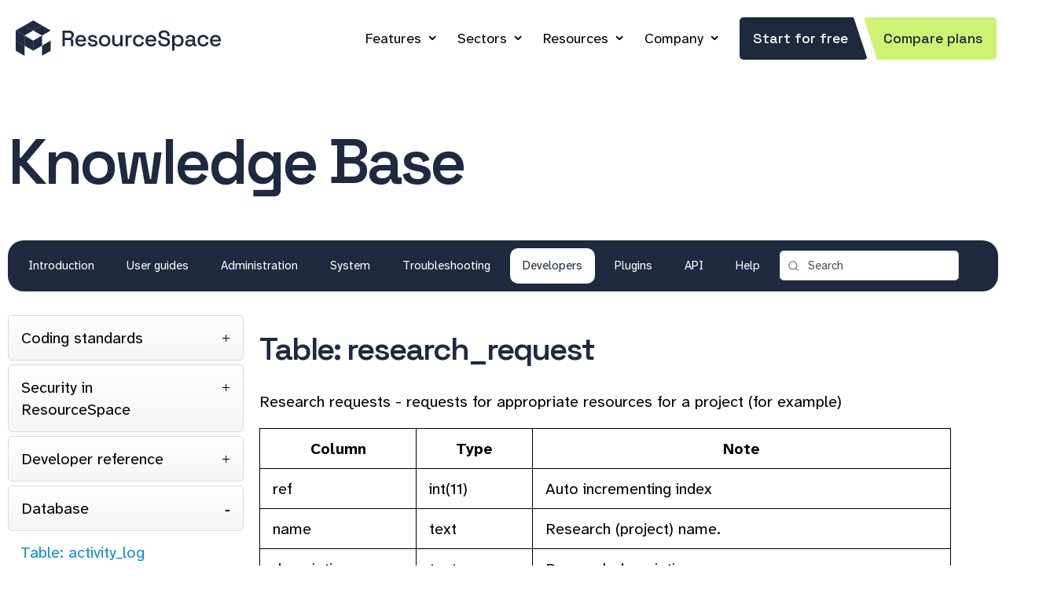

--- FILE ---
content_type: text/html; charset=UTF-8
request_url: https://www.resourcespace.com/knowledge-base/developers/database/research_request
body_size: 31507
content:
<!DOCTYPE HTML>
<html lang="en">
<!--
                           .
                        ,d88a,.b,
                      ,d888888a,8b,                           88             
                    ,d8888888888a,8b,       ,d                88             
                                            88                88             
8b,dPYba,,adPYba,   ,adPPYba,  8b,dPPYba, MM88MMM ,adPPYYba,  88  ,adPPYYba,
88P'   "88"    "8a a8"     "8a 88P'   `"8a  88           `Y8  88         `Y8
88      88      88 8b       d8 88       88  88    ,adPPPPP88  88  ,adPPPPP88
88      88      88 `8a,   ,a8' 88       88  88,   88,    ,88  88  88,    ,88
88      88      88  ``YbbdP''  88       88  `Y888 `"8bbdP'Y8b 88b ``8bbdP'Y8b

                    `q3333333333a'8p'
                      `q333333a'8p'
                        `q33a''p'       
                           `

(c) Montala Limited 2014-2026. All rights reserved.
-->
<head>





	
    <meta http-equiv="Content-Type" content="text/html;charset=utf-8">
    <title>Table: research_request | ResourceSpace</title>	

	
<link rel="canonical" href="https://www.resourcespace.com/knowledge-base/developers/database/research_request" />




    <meta name="viewport" content="width=device-width, initial-scale=1" />

		
    <meta name="Description" content="The article provides information about the &quot;research_request&quot; table, which is used in ResourceSpace, a digital asset management system. The table stores information related to research requests, which are requests for appropriate resources for a project. The table contains columns such as &quot;ref&quot; (an auto-incrementing index), &quot;name&quot; (the name of the research project), &quot;description&quot; (a description of the research), &quot;deadline&quot; (the deadline for requested resources), &quot;email&quot; (the email of the person making the request), &quot;contact&quot; (telephone contact), &quot;finaluse&quot; (a description of the final use of the resources), &quot;resource_types&quot; (a list of resource types), &quot;noresources&quot; (the number of required resources), &quot;shape&quot; (the orientation of the resources), &quot;created&quot; (the date the request was created), &quot;user&quot; (the user making the request), &quot;assigned_to&quot; (the user assigned to work on the research request), &quot;status&quot; (the request processing status), &quot;collection&quot; (a reference to the &quot;collection&quot; table), and &quot;custom_fields_json&quot; (JSON encoded data of custom research fields). The article notes that the table is empty by default and provides a link to the schema overview for more context." />

    <link rel="icon" type="image/png" href="/img/favicon.png" />
    <link rel="image_src" href="/img/sitethumb.png" />    

    
<!--- FontAwesome for icons-->
<!--
    <link rel="stylesheet" href="/node_modules/@fortawesome/fontawesome-pro/css/fontawesome.min.css">
    <link rel="stylesheet" href="/node_modules/@fortawesome/fontawesome-pro/css/solid.min.css">
    <link rel="stylesheet" href="/node_modules/@fortawesome/fontawesome-pro/css/brands.min.css">
    <link rel="stylesheet" href="/node_modules/@fortawesome/fontawesome-pro/css/sharp-regular.min.css">
-->
    <link rel="stylesheet" href="/lib/lucide/lucide.css">


    <link rel="stylesheet" href="/css/style.css?nc=1763996913">
   <!--<link rel="stylesheet" href="/css/dark.css?nc=1741975408">-->
    <link rel="stylesheet" href="/css/responsive.css?nc=1762173701" media="screen and (max-width:1199px)">      
    
	    
    
<script src="/js/jquery-3.7.1.min.js"></script>
<script src="/js/jquery-ui-1.13.3.custom/jquery-ui.min.js"></script>
<script src="/js/jquery.marquee.min.js"></script>
<script src="/js/card.js"></script>
<script src='https://www.google.com/recaptcha/api.js'></script>
<script>
(function(){
  const n='lastVisitedUrls',u=location.href,m=10;
  let c=document.cookie.match('(^|;)\\s*'+n+'=([^;]*)'),a=[];
  try{a=JSON.parse(decodeURIComponent(c?c[2]:""))}catch(e){}
  a=a.filter(x=>x!==u);a.unshift(u);a=a.slice(0,m);
  document.cookie=n+'='+encodeURIComponent(JSON.stringify(a))+';path=/;max-age='+(60*60*24*7);
})();
</script>
</head>

<body class="knowledge-base">
<!-- Google Tag Manager (noscript) -->
<noscript><iframe src="https://www.googletagmanager.com/ns.html?id=GTM-PSN2M5B"
height="0" width="0" style="display:none;visibility:hidden"></iframe></noscript>
<!-- End Google Tag Manager (noscript) -->

	
    <div class="header-wrapper">
        <header class="page-header" role="banner">
	
	    <a class="responsive-menu-icon" id="icon" onClick="jQuery('.main-nav').toggle();">&nbsp;</a>
	
	            <a class="logo" href="/" id="logo">&nbsp;</a>
	    
            <div class="page-header-right">

                <nav class="main-nav" role="navigation">

		<ul itemscope itemtype="https://www.schema.org/SiteNavigationElement">
		
		<li class="dropdown "   itemprop="name"><a href="/features" itemprop="url">Features</a>    
            <div class="dropdown-content xdropdown-grid">
                <a href="/features"><i class="fa-sharp fa-regular fa-paintbrush fa-fw"></i> Branding</a>
                <a href="/features/metadata"><i class="fa-sharp fa-regular fa-brain-circuit fa-fw"></i> Metadata and AI</a>
                <a href="/features/sharing"><i class="fa-sharp fa-regular fa-share-alt-square fa-fw"></i> Sharing</a>
                <a href="/features/security"><i class="fa-sharp fa-regular fa-unlock-alt fa-fw"></i> Security</a>
                <a href="/features/search"><i class="fa-sharp fa-regular fa-search fa-fw"></i> Search</a>
                <a href="/features/workflow"><i class="fa-sharp fa-regular fa-diagram-project fa-fw"></i> Workflow and Versioning</a>
                <a href="/features/admin"><i class="fa-sharp fa-regular fa-area-chart fa-fw"></i> Admin Benefits</a>
                <a href="/features/integration"><i class="fa-sharp fa-regular fa-plug fa-fw"></i> Integrations</a>
                <a href="/features/convert"><i class="fa-sharp fa-regular fa-magic fa-fw"></i> Automatic Conversion</a>
            </div>
        </li>

	<li class="dropdown " itemprop="name"><a href="/sectors" itemprop="url">Sectors</a>
            <div class="dropdown-content xdropdown-grid">
            <a href="/sectors/product"><i class="fa-sharp fa-regular fa-box fa-fw"></i> Product Marketing</a>
            <a href="/sectors/academic"><i class="fa-sharp fa-regular fa-graduation-cap fa-fw"></i> Academic Institutions</a>
            <a href="/sectors/charity"><i class="fa-sharp fa-regular fa-heart fa-fw"></i> Charities</a>
            <a href="/sectors/arts-heritage"><i class="fa-sharp fa-regular fa-museum fa-fw"></i> Arts &amp; Heritage</a>
            <a href="/sectors/public-sector"><i class="fa-sharp fa-regular fa-user-tie fa-fw"></i> Public Sector</a>
            <a href="/casestudies" class="wider"><i class="fa-sharp fa-regular fa-file-lines fa-fw"></i> Case Studies</a>
            <a href="/testimonials" class="wider"><i class="fa-sharp fa-regular fa-comment fa-fw"></i> Testimonials</a>
            <a href="/userlist/product-brand" class="wider"><i class="fa-sharp fa-regular fa-grid fa-fw"></i> User list</a>



            </div>
        </li>

	<li class="dropdown active itemprop="name"><a href="/resources" itemprop="url">Resources</a>
            <div class="dropdown-content xdropdown-grid">
                <a href="/knowledge-base"><i class="fa-sharp fa-regular fa-book fa-fw"></i> Knowledge Base</a>
                <a href="/faq"><i class="fa-sharp fa-regular fa-question fa-fw"></i> FAQ</a>
                <a href="/whitepapers"><i class="fa-sharp fa-regular fa-book-open fa-fw"></i> White Papers</a>
                <a href="/integration-partners"><i class="fa-sharp fa-regular fa-hands-helping fa-fw"></i> Integration Partners</a>
                <a href="/get"><i class="fa-sharp fa-regular fa-cloud-download fa-fw"></i> Get ResourceSpace</a>
                <a href="/versions"><i class="fa-sharp fa-regular fa-history fa-fw"></i> Versions</a>
                <a href="/roadmap"><i class="fa-sharp fa-regular fa-road fa-fw"></i> Roadmap</a>
                <a href="/credits"><i class="fa-sharp fa-regular fa-thumbs-up fa-fw"></i> Credits</a>
            </div>
        </li>
    <!--
	<li class="dropdown  itemprop="name"><a href="/blog" itemprop="url">Blog</a>
            <div class="dropdown-content dropdown-grid">
                <a href="/blog"><i class="fa-sharp fa-regular fa-newspaper fa-fw"></i> Latest News</a>
                <a href="/blog/tags/ProductUpdates"><i class="fa-sharp fa-regular fa-sparkles fa-fw"></i> Product Updates</a>
                <a href="/blog/tags/IndustryNews"><i class="fa-sharp fa-regular fa-globe fa-fw"></i> Industry News</a>
                <a href="/blog/tags/ResourceSpaceTips"><i class="fa-sharp fa-regular fa-lightbulb fa-fw"></i> ResourceSpace Tips</a>
                <a href="/blog/tags/BestPractice"><i class="fa-sharp fa-regular fa-hand-point-up fa-fw"></i> Best Practice Guides</a>
                <a href="/blog/tags/Integration"><i class="fa-sharp fa-regular fa-plug fa-fw"></i> Latest Integrations</a>
            </div>
        </li>
    -->

	<li class="dropdown  itemprop="name"><a href="/about" itemprop="url">Company</a>
        <div class="dropdown-content">
            <a href="/about" class="wider"><i class="fa-sharp fa-regular fa-info-circle fa-fw"></i> About Us</a>
            <a href="/blog" class="wider"><i class="fa-sharp fa-regular fa-newspaper fa-fw"></i> Blog</a>
            <a href="/team" class="wider"><i class="fa-sharp fa-regular fa-user-tie fa-fw"></i> Meet The Team</a>
            <a href="/employee-ownership"><i class="fa-sharp fa-regular fa-face-smiling-hands fa-fw"></i> Employee Ownership</a>
            <a href="/community"><i class="fa-sharp fa-regular fa-hand-holding-heart fa-fw"></i> Volunteering</a>
            <a href="/jobs"><i class="fa-sharp fa-regular fa-user-plus fa-fw"></i> Work At Montala</a>
            <a href="/contact" class="wider"><i class="fa-sharp fa-regular fa-comments fa-fw"></i> Contact Us</a>
            <a href="/book" class="wider"><i class="fa-sharp fa-regular fa-calendar-check fa-fw"></i> Book a Meeting</a>
            </div>
        </li>
		
		<li itemprop="name"><a class="btn slant" href="/free" itemprop="url">Start for free</a><a class="btn slant alt" href="/pricing" itemprop="url">Compare plans</a></li>


                    </ul>
                </nav>

            </div>
        </header>
    </div>
<!-- JD-->
<div class="hero">
    <div class="page-section-inner">
        <h1>Knowledge Base</h1>
    </div>
    <div class="secondary-nav-wrapper">
        <div class="page-section-inner">
            <nav class="secondary-nav">
                <ul>
                                            <li >
                            <a href="/knowledge-base/./">
                                Introduction                            </a>
                        </li>
                                                <li >
                            <a href="/knowledge-base/user/">
                                User guides                            </a>
                        </li>
                                                <li >
                            <a href="/knowledge-base/resourceadmin/">
                                Administration                            </a>
                        </li>
                                                <li >
                            <a href="/knowledge-base/systemadmin/">
                                System                            </a>
                        </li>
                                                <li >
                            <a href="/knowledge-base/troubleshooting/">
                                Troubleshooting                            </a>
                        </li>
                                                <li class='active'>
                            <a href="/knowledge-base/developers/">
                                Developers                            </a>
                        </li>
                                                <li >
                            <a href="/knowledge-base/plugins/">
                                Plugins                            </a>
                        </li>
                                                <li >
                            <a href="/knowledge-base/api/">
                                API                            </a>
                        </li>
                                                <li >
                            <a href="/knowledge-base/../help">
                                Help                            </a>
                        </li>
                                        <li class="navsearch">
                <form method="get" action="/knowledge-base/search.php">
                                <input type="search" name="search" value="Search  " onClick="if (this.value=='Search  ') {this.value='';}" /><i id="searchglass" class="fa fa-search"></i>
                </form>
                </li>
                </ul>
            </nav>
        </div>
    </div>
</div>
    <script>
    if (window.parent.frames.length > 0)
        {
        window.location = window.location + "?from_rs=true;";
        }
    </script>


<div class="primary-content knowledge-base-content" role="main" >
    <div class="page-section-inner">
        <div class="download-wrapper">
            <div class="grid-wrap">
                        <div class="grid-col col-3">
            <div class="accordion accordion--sidebar">
                                        <div class="accordion-item-heading">Coding standards</div>
                        <div class="accordion-item-content">
                        <ul>
                                                    <li>
                                <a href="/knowledge-base/developers/coding_standards" class="accordion-item-link" title="Coding standards v2.0"><span>Coding standards v2.0</span>
                                </a>
                            </li>
                                                        <li>
                                <a href="/knowledge-base/developers/design_principals" class="accordion-item-link" title="ResourceSpace software design principles"><span>ResourceSpace software design principles</span>
                                </a>
                            </li>
                                                        <li>
                                <a href="/knowledge-base/developers/contributing" class="accordion-item-link" title="Contributing to the base code"><span>Contributing to the base code</span>
                                </a>
                            </li>
                                                        <li>
                                <a href="/knowledge-base/developers/ip" class="accordion-item-link" title="Intellectual property"><span>Intellectual property</span>
                                </a>
                            </li>
                                                        <li>
                                <a href="/knowledge-base/developers/prepared_statements" class="accordion-item-link" title="Prepared statements"><span>Prepared statements</span>
                                </a>
                            </li>
                                                    </ul>
                    </div>
                                            <div class="accordion-item-heading">Security in ResourceSpace</div>
                        <div class="accordion-item-content">
                        <ul>
                                                    <li>
                                <a href="/knowledge-base/developers/security/access_control" class="accordion-item-link" title="Access control"><span>Access control</span>
                                </a>
                            </li>
                                                        <li>
                                <a href="/knowledge-base/developers/security/csrf" class="accordion-item-link" title="Cross-Site Request Forgery (CSRF)"><span>Cross-Site Request Forgery (CSRF)</span>
                                </a>
                            </li>
                                                        <li>
                                <a href="/knowledge-base/developers/security/injection" class="accordion-item-link" title="Injection"><span>Injection</span>
                                </a>
                            </li>
                                                        <li>
                                <a href="/knowledge-base/developers/security/file_management" class="accordion-item-link" title="File management (uploads)"><span>File management (uploads)</span>
                                </a>
                            </li>
                                                    </ul>
                    </div>
                                            <div class="accordion-item-heading">Developer reference</div>
                        <div class="accordion-item-content">
                        <ul>
                                                    <li>
                                <a href="/knowledge-base/developers/project_structure" class="accordion-item-link" title="Project structure"><span>Project structure</span>
                                </a>
                            </li>
                                                        <li>
                                <a href="/knowledge-base/developers/database_schema" class="accordion-item-link" title="Database schema"><span>Database schema</span>
                                </a>
                            </li>
                                                        <li>
                                <a href="/knowledge-base/developers/fixed-list-fields" class="accordion-item-link" title="Fixed list fields"><span>Fixed list fields</span>
                                </a>
                            </li>
                                                        <li>
                                <a href="/knowledge-base/developers/debugging" class="accordion-item-link" title="Debugging ResourceSpace"><span>Debugging ResourceSpace</span>
                                </a>
                            </li>
                                                        <li>
                                <a href="/knowledge-base/developers/modifications-and-writing-your-own-plugin" class="accordion-item-link" title="Writing your own plugins"><span>Writing your own plugins</span>
                                </a>
                            </li>
                                                        <li>
                                <a href="/knowledge-base/developers/helplinks" class="accordion-item-link" title="Context help links"><span>Context help links</span>
                                </a>
                            </li>
                                                        <li>
                                <a href="/knowledge-base/developers/custom-fields" class="accordion-item-link" title="Custom fields ("user" defined)"><span>Custom fields ("user" defined)</span>
                                </a>
                            </li>
                                                        <li>
                                <a href="/knowledge-base/developers/query_caching" class="accordion-item-link" title="Query caching"><span>Query caching</span>
                                </a>
                            </li>
                                                        <li>
                                <a href="/knowledge-base/developers/all-user-permissions" class="accordion-item-link" title="All user permissions"><span>All user permissions</span>
                                </a>
                            </li>
                                                        <li>
                                <a href="/knowledge-base/developers/client_api" class="accordion-item-link" title="Client side API calls"><span>Client side API calls</span>
                                </a>
                            </li>
                                                        <li>
                                <a href="/knowledge-base/developers/modals" class="accordion-item-link" title="Modals"><span>Modals</span>
                                </a>
                            </li>
                                                        <li>
                                <a href="/knowledge-base/developers/user_notifications" class="accordion-item-link" title="Sending user notifications"><span>Sending user notifications</span>
                                </a>
                            </li>
                                                        <li>
                                <a href="/knowledge-base/developers/progressive_web_app" class="accordion-item-link" title="Progressive Web App"><span>Progressive Web App</span>
                                </a>
                            </li>
                                                        <li>
                                <a href="/knowledge-base/developers/manage_code_dependency" class="accordion-item-link" title="Managing code dependencies"><span>Managing code dependencies</span>
                                </a>
                            </li>
                                                        <li>
                                <a href="/knowledge-base/developers/openapi" class="accordion-item-link" title="OpenAPI documentation"><span>OpenAPI documentation</span>
                                </a>
                            </li>
                                                    </ul>
                    </div>
                                            <div class="accordion-item-heading">Database</div>
                        <div class="accordion-item-content">
                        <ul>
                                                    <li>
                                <a href="/knowledge-base/developers/database/activity_log" class="accordion-item-link" title="Table: activity_log"><span>Table: activity_log</span>
                                </a>
                            </li>
                                                        <li>
                                <a href="/knowledge-base/developers/database/annotation" class="accordion-item-link" title="Table: annotation"><span>Table: annotation</span>
                                </a>
                            </li>
                                                        <li>
                                <a href="/knowledge-base/developers/database/annotation_node" class="accordion-item-link" title="Table: annotation_node"><span>Table: annotation_node</span>
                                </a>
                            </li>
                                                        <li>
                                <a href="/knowledge-base/developers/database/collection" class="accordion-item-link" title="Table: collection"><span>Table: collection</span>
                                </a>
                            </li>
                                                        <li>
                                <a href="/knowledge-base/developers/database/collection_keyword" class="accordion-item-link" title="Table: collection_keyword"><span>Table: collection_keyword</span>
                                </a>
                            </li>
                                                        <li>
                                <a href="/knowledge-base/developers/database/collection_log" class="accordion-item-link" title="Table: collection_log"><span>Table: collection_log</span>
                                </a>
                            </li>
                                                        <li>
                                <a href="/knowledge-base/developers/database/collection_resource" class="accordion-item-link" title="Table: collection_resource"><span>Table: collection_resource</span>
                                </a>
                            </li>
                                                        <li>
                                <a href="/knowledge-base/developers/database/collection_savedsearch" class="accordion-item-link" title="Table: collection_savedsearch"><span>Table: collection_savedsearch</span>
                                </a>
                            </li>
                                                        <li>
                                <a href="/knowledge-base/developers/database/comment" class="accordion-item-link" title="Table: comment"><span>Table: comment</span>
                                </a>
                            </li>
                                                        <li>
                                <a href="/knowledge-base/developers/database/daily_stat" class="accordion-item-link" title="Table: daily_stat"><span>Table: daily_stat</span>
                                </a>
                            </li>
                                                        <li>
                                <a href="/knowledge-base/developers/database/dash_tile" class="accordion-item-link" title="Table: dash_tile"><span>Table: dash_tile</span>
                                </a>
                            </li>
                                                        <li>
                                <a href="/knowledge-base/developers/database/dynamic_tree_node" class="accordion-item-link" title="Table: dynamic_tree_node"><span>Table: dynamic_tree_node</span>
                                </a>
                            </li>
                                                        <li>
                                <a href="/knowledge-base/developers/database/external_access_keys" class="accordion-item-link" title="Table: external_access_keys"><span>Table: external_access_keys</span>
                                </a>
                            </li>
                                                        <li>
                                <a href="/knowledge-base/developers/database/filter" class="accordion-item-link" title="Table: filter"><span>Table: filter</span>
                                </a>
                            </li>
                                                        <li>
                                <a href="/knowledge-base/developers/database/filter_rule" class="accordion-item-link" title="Table: filter_rule"><span>Table: filter_rule</span>
                                </a>
                            </li>
                                                        <li>
                                <a href="/knowledge-base/developers/database/filter_rule_node" class="accordion-item-link" title="Table: filter_rule_node"><span>Table: filter_rule_node</span>
                                </a>
                            </li>
                                                        <li>
                                <a href="/knowledge-base/developers/database/ip_lockout" class="accordion-item-link" title="Table: ip_lockout"><span>Table: ip_lockout</span>
                                </a>
                            </li>
                                                        <li>
                                <a href="/knowledge-base/developers/database/job_queue" class="accordion-item-link" title="Table: job_queue"><span>Table: job_queue</span>
                                </a>
                            </li>
                                                        <li>
                                <a href="/knowledge-base/developers/database/keyword" class="accordion-item-link" title="Table: keyword"><span>Table: keyword</span>
                                </a>
                            </li>
                                                        <li>
                                <a href="/knowledge-base/developers/database/keyword_related" class="accordion-item-link" title="Table: keyword_related"><span>Table: keyword_related</span>
                                </a>
                            </li>
                                                        <li>
                                <a href="/knowledge-base/developers/database/mail_log" class="accordion-item-link" title="Table: mail_log"><span>Table: mail_log</span>
                                </a>
                            </li>
                                                        <li>
                                <a href="/knowledge-base/developers/database/message" class="accordion-item-link" title="Table: message"><span>Table: message</span>
                                </a>
                            </li>
                                                        <li>
                                <a href="/knowledge-base/developers/database/node" class="accordion-item-link" title="Table: node"><span>Table: node</span>
                                </a>
                            </li>
                                                        <li>
                                <a href="/knowledge-base/developers/database/node_keyword" class="accordion-item-link" title="Table: node_keyword"><span>Table: node_keyword</span>
                                </a>
                            </li>
                                                        <li>
                                <a href="/knowledge-base/developers/database/plugins" class="accordion-item-link" title="Table: plugins"><span>Table: plugins</span>
                                </a>
                            </li>
                                                        <li>
                                <a href="/knowledge-base/developers/database/preview_size" class="accordion-item-link" title="Table: preview_size"><span>Table: preview_size</span>
                                </a>
                            </li>
                                                        <li>
                                <a href="/knowledge-base/developers/database/report" class="accordion-item-link" title="Table: report"><span>Table: report</span>
                                </a>
                            </li>
                                                        <li>
                                <a href="/knowledge-base/developers/database/report_periodic_emails" class="accordion-item-link" title="Table: report_periodic_emails"><span>Table: report_periodic_emails</span>
                                </a>
                            </li>
                                                        <li>
                                <a href="/knowledge-base/developers/database/report_periodic_emails_unsubscribe" class="accordion-item-link" title="Table: report_periodic_emails_unsubscribe"><span>Table: report_periodic_emails_unsubscribe</span>
                                </a>
                            </li>
                                                        <li>
                                <a href="/knowledge-base/developers/database/request" class="accordion-item-link" title="Table: request"><span>Table: request</span>
                                </a>
                            </li>
                                                        <li>
                                <a href="/knowledge-base/developers/database/research_request" class="accordion-item-link" title="Table: research_request"><span>Table: research_request</span>
                                </a>
                            </li>
                                                        <li>
                                <a href="/knowledge-base/developers/database/resource" class="accordion-item-link" title="Table: resource"><span>Table: resource</span>
                                </a>
                            </li>
                                                        <li>
                                <a href="/knowledge-base/developers/database/resource_alt_files" class="accordion-item-link" title="Table: resource_alt_files"><span>Table: resource_alt_files</span>
                                </a>
                            </li>
                                                        <li>
                                <a href="/knowledge-base/developers/database/resource_custom_access" class="accordion-item-link" title="Table: resource_custom_access"><span>Table: resource_custom_access</span>
                                </a>
                            </li>
                                                        <li>
                                <a href="/knowledge-base/developers/database/resource_dimensions" class="accordion-item-link" title="Table: resource_dimensions"><span>Table: resource_dimensions</span>
                                </a>
                            </li>
                                                        <li>
                                <a href="/knowledge-base/developers/database/resource_keyword" class="accordion-item-link" title="Table: resource_keyword"><span>Table: resource_keyword</span>
                                </a>
                            </li>
                                                        <li>
                                <a href="/knowledge-base/developers/database/resource_log" class="accordion-item-link" title="Table: resource_log"><span>Table: resource_log</span>
                                </a>
                            </li>
                                                        <li>
                                <a href="/knowledge-base/developers/database/resource_node" class="accordion-item-link" title="Table: resource_node"><span>Table: resource_node</span>
                                </a>
                            </li>
                                                        <li>
                                <a href="/knowledge-base/developers/database/resource_related" class="accordion-item-link" title="Table: resource_related"><span>Table: resource_related</span>
                                </a>
                            </li>
                                                        <li>
                                <a href="/knowledge-base/developers/database/resource_type" class="accordion-item-link" title="Table: resource_type"><span>Table: resource_type</span>
                                </a>
                            </li>
                                                        <li>
                                <a href="/knowledge-base/developers/database/resource_type_field" class="accordion-item-link" title="Table: resource_type_field"><span>Table: resource_type_field</span>
                                </a>
                            </li>
                                                        <li>
                                <a href="/knowledge-base/developers/database/resource_type_field_resource_type" class="accordion-item-link" title="Table: resource_type_field_resource_type"><span>Table: resource_type_field_resource_type</span>
                                </a>
                            </li>
                                                        <li>
                                <a href="/knowledge-base/developers/database/search_log" class="accordion-item-link" title="Table: search_log"><span>Table: search_log</span>
                                </a>
                            </li>
                                                        <li>
                                <a href="/knowledge-base/developers/database/site_text" class="accordion-item-link" title="Table: site_text"><span>Table: site_text</span>
                                </a>
                            </li>
                                                        <li>
                                <a href="/knowledge-base/developers/database/slideshow" class="accordion-item-link" title="Table: slideshow"><span>Table: slideshow</span>
                                </a>
                            </li>
                                                        <li>
                                <a href="/knowledge-base/developers/database/sysvars" class="accordion-item-link" title="Table: sysvars"><span>Table: sysvars</span>
                                </a>
                            </li>
                                                        <li>
                                <a href="/knowledge-base/developers/database/tab" class="accordion-item-link" title="Table: tab"><span>Table: tab</span>
                                </a>
                            </li>
                                                        <li>
                                <a href="/knowledge-base/developers/database/user" class="accordion-item-link" title="Table: user"><span>Table: user</span>
                                </a>
                            </li>
                                                        <li>
                                <a href="/knowledge-base/developers/database/user_collection" class="accordion-item-link" title="Table: user_collection"><span>Table: user_collection</span>
                                </a>
                            </li>
                                                        <li>
                                <a href="/knowledge-base/developers/database/user_dash_tile" class="accordion-item-link" title="Table: user_dash_tile"><span>Table: user_dash_tile</span>
                                </a>
                            </li>
                                                        <li>
                                <a href="/knowledge-base/developers/database/user_message" class="accordion-item-link" title="Table: user_message"><span>Table: user_message</span>
                                </a>
                            </li>
                                                        <li>
                                <a href="/knowledge-base/developers/database/user_preferences" class="accordion-item-link" title="Table: user_preferences"><span>Table: user_preferences</span>
                                </a>
                            </li>
                                                        <li>
                                <a href="/knowledge-base/developers/database/user_rating" class="accordion-item-link" title="Table: user_rating"><span>Table: user_rating</span>
                                </a>
                            </li>
                                                        <li>
                                <a href="/knowledge-base/developers/database/user_report" class="accordion-item-link" title="Table: user_report"><span>Table: user_report</span>
                                </a>
                            </li>
                                                        <li>
                                <a href="/knowledge-base/developers/database/user_userlist" class="accordion-item-link" title="Table: user_userlist"><span>Table: user_userlist</span>
                                </a>
                            </li>
                                                        <li>
                                <a href="/knowledge-base/developers/database/usergroup" class="accordion-item-link" title="Table: usergroup"><span>Table: usergroup</span>
                                </a>
                            </li>
                                                        <li>
                                <a href="/knowledge-base/developers/database/usergroup_collection" class="accordion-item-link" title="Table: usergroup_collection"><span>Table: usergroup_collection</span>
                                </a>
                            </li>
                                                        <li>
                                <a href="/knowledge-base/developers/database/usergroup_dash_tile" class="accordion-item-link" title="Table: usergroup_dash_tile"><span>Table: usergroup_dash_tile</span>
                                </a>
                            </li>
                                                    </ul>
                    </div>
                                            <div class="accordion-item-heading">Action functions</div>
                        <div class="accordion-item-content">
                        <ul>
                                                    <li>
                                <a href="/knowledge-base/developers/functions/get_user_actions" class="accordion-item-link" title="get_user_actions()"><span>get_user_actions()</span>
                                </a>
                            </li>
                                                        <li>
                                <a href="/knowledge-base/developers/functions/get_editable_resource_sql" class="accordion-item-link" title="get_editable_resource_sql()"><span>get_editable_resource_sql()</span>
                                </a>
                            </li>
                                                        <li>
                                <a href="/knowledge-base/developers/functions/get_user_actions_recent" class="accordion-item-link" title="get_user_actions_recent()"><span>get_user_actions_recent()</span>
                                </a>
                            </li>
                                                        <li>
                                <a href="/knowledge-base/developers/functions/actions_filter_by_user" class="accordion-item-link" title="actions_filter_by_user()"><span>actions_filter_by_user()</span>
                                </a>
                            </li>
                                                    </ul>
                    </div>
                                            <div class="accordion-item-heading">Admin functions</div>
                        <div class="accordion-item-content">
                        <ul>
                                                    <li>
                                <a href="/knowledge-base/developers/functions/update_resource_type_field_order" class="accordion-item-link" title="update_resource_type_field_order()"><span>update_resource_type_field_order()</span>
                                </a>
                            </li>
                                                        <li>
                                <a href="/knowledge-base/developers/functions/update_resource_type_order" class="accordion-item-link" title="update_resource_type_order()"><span>update_resource_type_order()</span>
                                </a>
                            </li>
                                                    </ul>
                    </div>
                                            <div class="accordion-item-heading">Ajax functions</div>
                        <div class="accordion-item-content">
                        <ul>
                                                    <li>
                                <a href="/knowledge-base/developers/functions/ajax_build_message" class="accordion-item-link" title="ajax_build_message()"><span>ajax_build_message()</span>
                                </a>
                            </li>
                                                        <li>
                                <a href="/knowledge-base/developers/functions/ajax_unauthorized" class="accordion-item-link" title="ajax_unauthorized()"><span>ajax_unauthorized()</span>
                                </a>
                            </li>
                                                        <li>
                                <a href="/knowledge-base/developers/functions/ajax_response_ok_no_data" class="accordion-item-link" title="ajax_response_ok_no_data()"><span>ajax_response_ok_no_data()</span>
                                </a>
                            </li>
                                                        <li>
                                <a href="/knowledge-base/developers/functions/ajax_response_fail" class="accordion-item-link" title="ajax_response_fail()"><span>ajax_response_fail()</span>
                                </a>
                            </li>
                                                        <li>
                                <a href="/knowledge-base/developers/functions/ajax_response_ok" class="accordion-item-link" title="ajax_response_ok()"><span>ajax_response_ok()</span>
                                </a>
                            </li>
                                                        <li>
                                <a href="/knowledge-base/developers/functions/ajax_send_text_response" class="accordion-item-link" title="ajax_send_text_response()"><span>ajax_send_text_response()</span>
                                </a>
                            </li>
                                                        <li>
                                <a href="/knowledge-base/developers/functions/ajax_send_response" class="accordion-item-link" title="ajax_send_response()"><span>ajax_send_response()</span>
                                </a>
                            </li>
                                                        <li>
                                <a href="/knowledge-base/developers/functions/ajax_permission_denied" class="accordion-item-link" title="ajax_permission_denied()"><span>ajax_permission_denied()</span>
                                </a>
                            </li>
                                                    </ul>
                    </div>
                                            <div class="accordion-item-heading">Annotation functions</div>
                        <div class="accordion-item-content">
                        <ul>
                                                    <li>
                                <a href="/knowledge-base/developers/functions/deleteannotation" class="accordion-item-link" title="deleteAnnotation()"><span>deleteAnnotation()</span>
                                </a>
                            </li>
                                                        <li>
                                <a href="/knowledge-base/developers/functions/getannotation" class="accordion-item-link" title="getAnnotation()"><span>getAnnotation()</span>
                                </a>
                            </li>
                                                        <li>
                                <a href="/knowledge-base/developers/functions/getannotations" class="accordion-item-link" title="getAnnotations()"><span>getAnnotations()</span>
                                </a>
                            </li>
                                                        <li>
                                <a href="/knowledge-base/developers/functions/getresourceannotationscount" class="accordion-item-link" title="getResourceAnnotationsCount()"><span>getResourceAnnotationsCount()</span>
                                </a>
                            </li>
                                                        <li>
                                <a href="/knowledge-base/developers/functions/getresourceannotations" class="accordion-item-link" title="getResourceAnnotations()"><span>getResourceAnnotations()</span>
                                </a>
                            </li>
                                                        <li>
                                <a href="/knowledge-base/developers/functions/getannotoriousresourceannotations" class="accordion-item-link" title="getAnnotoriousResourceAnnotations()"><span>getAnnotoriousResourceAnnotations()</span>
                                </a>
                            </li>
                                                        <li>
                                <a href="/knowledge-base/developers/functions/annotationeditable" class="accordion-item-link" title="annotationEditable()"><span>annotationEditable()</span>
                                </a>
                            </li>
                                                        <li>
                                <a href="/knowledge-base/developers/functions/getannotationtags" class="accordion-item-link" title="getAnnotationTags()"><span>getAnnotationTags()</span>
                                </a>
                            </li>
                                                        <li>
                                <a href="/knowledge-base/developers/functions/createannotation" class="accordion-item-link" title="createAnnotation()"><span>createAnnotation()</span>
                                </a>
                            </li>
                                                        <li>
                                <a href="/knowledge-base/developers/functions/updateannotation" class="accordion-item-link" title="updateAnnotation()"><span>updateAnnotation()</span>
                                </a>
                            </li>
                                                        <li>
                                <a href="/knowledge-base/developers/functions/addannotationnodes" class="accordion-item-link" title="addAnnotationNodes()"><span>addAnnotationNodes()</span>
                                </a>
                            </li>
                                                        <li>
                                <a href="/knowledge-base/developers/functions/preparetags" class="accordion-item-link" title="prepareTags()"><span>prepareTags()</span>
                                </a>
                            </li>
                                                        <li>
                                <a href="/knowledge-base/developers/functions/search_add_annotation_count" class="accordion-item-link" title="search_add_annotation_count()"><span>search_add_annotation_count()</span>
                                </a>
                            </li>
                                                        <li>
                                <a href="/knowledge-base/developers/functions/get_annotate_fields" class="accordion-item-link" title="get_annotate_fields()"><span>get_annotate_fields()</span>
                                </a>
                            </li>
                                                        <li>
                                <a href="/knowledge-base/developers/functions/get_annotorious_lang" class="accordion-item-link" title="get_annotorious_lang()"><span>get_annotorious_lang()</span>
                                </a>
                            </li>
                                                        <li>
                                <a href="/knowledge-base/developers/functions/create_annotated_pdf" class="accordion-item-link" title="create_annotated_pdf()"><span>create_annotated_pdf()</span>
                                </a>
                            </li>
                                                        <li>
                                <a href="/knowledge-base/developers/functions/annotation_pdf_class" class="accordion-item-link" title="annotation_pdf_class()"><span>annotation_pdf_class()</span>
                                </a>
                            </li>
                                                    </ul>
                    </div>
                                            <div class="accordion-item-heading">API functions</div>
                        <div class="accordion-item-content">
                        <ul>
                                                    <li>
                                <a href="/knowledge-base/developers/functions/get_api_key" class="accordion-item-link" title="get_api_key()"><span>get_api_key()</span>
                                </a>
                            </li>
                                                        <li>
                                <a href="/knowledge-base/developers/functions/api_get_daily_stat_summary" class="accordion-item-link" title="api_get_daily_stat_summary()"><span>api_get_daily_stat_summary()</span>
                                </a>
                            </li>
                                                        <li>
                                <a href="/knowledge-base/developers/functions/assert_content_type" class="accordion-item-link" title="assert_content_type()"><span>assert_content_type()</span>
                                </a>
                            </li>
                                                        <li>
                                <a href="/knowledge-base/developers/functions/assert_post_request" class="accordion-item-link" title="assert_post_request()"><span>assert_post_request()</span>
                                </a>
                            </li>
                                                        <li>
                                <a href="/knowledge-base/developers/functions/api_assert_post_request" class="accordion-item-link" title="api_assert_post_request()"><span>api_assert_post_request()</span>
                                </a>
                            </li>
                                                        <li>
                                <a href="/knowledge-base/developers/functions/api_validate_upload_url" class="accordion-item-link" title="api_validate_upload_url()"><span>api_validate_upload_url()</span>
                                </a>
                            </li>
                                                        <li>
                                <a href="/knowledge-base/developers/functions/api_login" class="accordion-item-link" title="api_login()"><span>api_login()</span>
                                </a>
                            </li>
                                                        <li>
                                <a href="/knowledge-base/developers/functions/get_session_api_key" class="accordion-item-link" title="get_session_api_key()"><span>get_session_api_key()</span>
                                </a>
                            </li>
                                                        <li>
                                <a href="/knowledge-base/developers/functions/iiif_error" class="accordion-item-link" title="iiif_error()"><span>iiif_error()</span>
                                </a>
                            </li>
                                                        <li>
                                <a href="/knowledge-base/developers/functions/iiif_get_image" class="accordion-item-link" title="iiif_get_image()"><span>iiif_get_image()</span>
                                </a>
                            </li>
                                                        <li>
                                <a href="/knowledge-base/developers/functions/iiif_get_thumbnail" class="accordion-item-link" title="iiif_get_thumbnail()"><span>iiif_get_thumbnail()</span>
                                </a>
                            </li>
                                                        <li>
                                <a href="/knowledge-base/developers/functions/iiif_get_canvases" class="accordion-item-link" title="iiif_get_canvases()"><span>iiif_get_canvases()</span>
                                </a>
                            </li>
                                                        <li>
                                <a href="/knowledge-base/developers/functions/execute_api_call" class="accordion-item-link" title="execute_api_call()"><span>execute_api_call()</span>
                                </a>
                            </li>
                                                        <li>
                                <a href="/knowledge-base/developers/functions/check_api_key" class="accordion-item-link" title="check_api_key()"><span>check_api_key()</span>
                                </a>
                            </li>
                                                    </ul>
                    </div>
                                            <div class="accordion-item-heading">Collections functions</div>
                        <div class="accordion-item-content">
                        <ul>
                                                    <li>
                                <a href="/knowledge-base/developers/functions/get_user_collections" class="accordion-item-link" title="get_user_collections()"><span>get_user_collections()</span>
                                </a>
                            </li>
                                                        <li>
                                <a href="/knowledge-base/developers/functions/get_collection" class="accordion-item-link" title="get_collection()"><span>get_collection()</span>
                                </a>
                            </li>
                                                        <li>
                                <a href="/knowledge-base/developers/functions/get_collection_resources" class="accordion-item-link" title="get_collection_resources()"><span>get_collection_resources()</span>
                                </a>
                            </li>
                                                        <li>
                                <a href="/knowledge-base/developers/functions/get_collection_resources_with_data" class="accordion-item-link" title="get_collection_resources_with_data()"><span>get_collection_resources_with_data()</span>
                                </a>
                            </li>
                                                        <li>
                                <a href="/knowledge-base/developers/functions/add_resource_to_collection" class="accordion-item-link" title="add_resource_to_collection()"><span>add_resource_to_collection()</span>
                                </a>
                            </li>
                                                        <li>
                                <a href="/knowledge-base/developers/functions/remove_resource_from_collection" class="accordion-item-link" title="remove_resource_from_collection()"><span>remove_resource_from_collection()</span>
                                </a>
                            </li>
                                                        <li>
                                <a href="/knowledge-base/developers/functions/collection_writeable" class="accordion-item-link" title="collection_writeable()"><span>collection_writeable()</span>
                                </a>
                            </li>
                                                        <li>
                                <a href="/knowledge-base/developers/functions/collection_readable" class="accordion-item-link" title="collection_readable()"><span>collection_readable()</span>
                                </a>
                            </li>
                                                        <li>
                                <a href="/knowledge-base/developers/functions/set_user_collection" class="accordion-item-link" title="set_user_collection()"><span>set_user_collection()</span>
                                </a>
                            </li>
                                                        <li>
                                <a href="/knowledge-base/developers/functions/create_collection" class="accordion-item-link" title="create_collection()"><span>create_collection()</span>
                                </a>
                            </li>
                                                        <li>
                                <a href="/knowledge-base/developers/functions/delete_collection" class="accordion-item-link" title="delete_collection()"><span>delete_collection()</span>
                                </a>
                            </li>
                                                        <li>
                                <a href="/knowledge-base/developers/functions/refresh_collection_frame" class="accordion-item-link" title="refresh_collection_frame()"><span>refresh_collection_frame()</span>
                                </a>
                            </li>
                                                        <li>
                                <a href="/knowledge-base/developers/functions/search_public_collections" class="accordion-item-link" title="search_public_collections()"><span>search_public_collections()</span>
                                </a>
                            </li>
                                                        <li>
                                <a href="/knowledge-base/developers/functions/do_collections_search" class="accordion-item-link" title="do_collections_search()"><span>do_collections_search()</span>
                                </a>
                            </li>
                                                        <li>
                                <a href="/knowledge-base/developers/functions/add_collection" class="accordion-item-link" title="add_collection()"><span>add_collection()</span>
                                </a>
                            </li>
                                                        <li>
                                <a href="/knowledge-base/developers/functions/remove_collection" class="accordion-item-link" title="remove_collection()"><span>remove_collection()</span>
                                </a>
                            </li>
                                                        <li>
                                <a href="/knowledge-base/developers/functions/index_collection" class="accordion-item-link" title="index_collection()"><span>index_collection()</span>
                                </a>
                            </li>
                                                        <li>
                                <a href="/knowledge-base/developers/functions/save_collection" class="accordion-item-link" title="save_collection()"><span>save_collection()</span>
                                </a>
                            </li>
                                                        <li>
                                <a href="/knowledge-base/developers/functions/get_max_theme_levels" class="accordion-item-link" title="get_max_theme_levels()"><span>get_max_theme_levels()</span>
                                </a>
                            </li>
                                                        <li>
                                <a href="/knowledge-base/developers/functions/get_theme_headers" class="accordion-item-link" title="get_theme_headers()"><span>get_theme_headers()</span>
                                </a>
                            </li>
                                                        <li>
                                <a href="/knowledge-base/developers/functions/themes_comparator" class="accordion-item-link" title="themes_comparator()"><span>themes_comparator()</span>
                                </a>
                            </li>
                                                        <li>
                                <a href="/knowledge-base/developers/functions/collections_comparator" class="accordion-item-link" title="collections_comparator()"><span>collections_comparator()</span>
                                </a>
                            </li>
                                                        <li>
                                <a href="/knowledge-base/developers/functions/collections_comparator_desc" class="accordion-item-link" title="collections_comparator_desc()"><span>collections_comparator_desc()</span>
                                </a>
                            </li>
                                                        <li>
                                <a href="/knowledge-base/developers/functions/get_themes" class="accordion-item-link" title="get_themes()"><span>get_themes()</span>
                                </a>
                            </li>
                                                        <li>
                                <a href="/knowledge-base/developers/functions/get_smart_theme_headers" class="accordion-item-link" title="get_smart_theme_headers()"><span>get_smart_theme_headers()</span>
                                </a>
                            </li>
                                                        <li>
                                <a href="/knowledge-base/developers/functions/get_smart_themes_nodes" class="accordion-item-link" title="get_smart_themes_nodes()"><span>get_smart_themes_nodes()</span>
                                </a>
                            </li>
                                                        <li>
                                <a href="/knowledge-base/developers/functions/email_collection" class="accordion-item-link" title="email_collection()"><span>email_collection()</span>
                                </a>
                            </li>
                                                        <li>
                                <a href="/knowledge-base/developers/functions/generate_collection_access_key" class="accordion-item-link" title="generate_collection_access_key()"><span>generate_collection_access_key()</span>
                                </a>
                            </li>
                                                        <li>
                                <a href="/knowledge-base/developers/functions/get_saved_searches" class="accordion-item-link" title="get_saved_searches()"><span>get_saved_searches()</span>
                                </a>
                            </li>
                                                        <li>
                                <a href="/knowledge-base/developers/functions/add_saved_search" class="accordion-item-link" title="add_saved_search()"><span>add_saved_search()</span>
                                </a>
                            </li>
                                                        <li>
                                <a href="/knowledge-base/developers/functions/remove_saved_search" class="accordion-item-link" title="remove_saved_search()"><span>remove_saved_search()</span>
                                </a>
                            </li>
                                                        <li>
                                <a href="/knowledge-base/developers/functions/add_smart_collection" class="accordion-item-link" title="add_smart_collection()"><span>add_smart_collection()</span>
                                </a>
                            </li>
                                                        <li>
                                <a href="/knowledge-base/developers/functions/get_search_title" class="accordion-item-link" title="get_search_title()"><span>get_search_title()</span>
                                </a>
                            </li>
                                                        <li>
                                <a href="/knowledge-base/developers/functions/add_saved_search_items" class="accordion-item-link" title="add_saved_search_items()"><span>add_saved_search_items()</span>
                                </a>
                            </li>
                                                        <li>
                                <a href="/knowledge-base/developers/functions/allow_multi_edit" class="accordion-item-link" title="allow_multi_edit()"><span>allow_multi_edit()</span>
                                </a>
                            </li>
                                                        <li>
                                <a href="/knowledge-base/developers/functions/get_theme_image" class="accordion-item-link" title="get_theme_image()"><span>get_theme_image()</span>
                                </a>
                            </li>
                                                        <li>
                                <a href="/knowledge-base/developers/functions/swap_collection_order" class="accordion-item-link" title="swap_collection_order()"><span>swap_collection_order()</span>
                                </a>
                            </li>
                                                        <li>
                                <a href="/knowledge-base/developers/functions/update_collection_order" class="accordion-item-link" title="update_collection_order()"><span>update_collection_order()</span>
                                </a>
                            </li>
                                                        <li>
                                <a href="/knowledge-base/developers/functions/get_collection_resource_comment" class="accordion-item-link" title="get_collection_resource_comment()"><span>get_collection_resource_comment()</span>
                                </a>
                            </li>
                                                        <li>
                                <a href="/knowledge-base/developers/functions/save_collection_resource_comment" class="accordion-item-link" title="save_collection_resource_comment()"><span>save_collection_resource_comment()</span>
                                </a>
                            </li>
                                                        <li>
                                <a href="/knowledge-base/developers/functions/relate_to_collection" class="accordion-item-link" title="relate_to_collection()"><span>relate_to_collection()</span>
                                </a>
                            </li>
                                                        <li>
                                <a href="/knowledge-base/developers/functions/get_mycollection_name" class="accordion-item-link" title="get_mycollection_name()"><span>get_mycollection_name()</span>
                                </a>
                            </li>
                                                        <li>
                                <a href="/knowledge-base/developers/functions/get_collection_comments" class="accordion-item-link" title="get_collection_comments()"><span>get_collection_comments()</span>
                                </a>
                            </li>
                                                        <li>
                                <a href="/knowledge-base/developers/functions/send_collection_feedback" class="accordion-item-link" title="send_collection_feedback()"><span>send_collection_feedback()</span>
                                </a>
                            </li>
                                                        <li>
                                <a href="/knowledge-base/developers/functions/copy_collection" class="accordion-item-link" title="copy_collection()"><span>copy_collection()</span>
                                </a>
                            </li>
                                                        <li>
                                <a href="/knowledge-base/developers/functions/collection_is_research_request" class="accordion-item-link" title="collection_is_research_request()"><span>collection_is_research_request()</span>
                                </a>
                            </li>
                                                        <li>
                                <a href="/knowledge-base/developers/functions/add_to_collection_link" class="accordion-item-link" title="add_to_collection_link()"><span>add_to_collection_link()</span>
                                </a>
                            </li>
                                                        <li>
                                <a href="/knowledge-base/developers/functions/change_collection_link" class="accordion-item-link" title="change_collection_link()"><span>change_collection_link()</span>
                                </a>
                            </li>
                                                        <li>
                                <a href="/knowledge-base/developers/functions/get_collection_external_access" class="accordion-item-link" title="get_collection_external_access()"><span>get_collection_external_access()</span>
                                </a>
                            </li>
                                                        <li>
                                <a href="/knowledge-base/developers/functions/delete_collection_access_key" class="accordion-item-link" title="delete_collection_access_key()"><span>delete_collection_access_key()</span>
                                </a>
                            </li>
                                                        <li>
                                <a href="/knowledge-base/developers/functions/collection_log" class="accordion-item-link" title="collection_log()"><span>collection_log()</span>
                                </a>
                            </li>
                                                        <li>
                                <a href="/knowledge-base/developers/functions/get_collection_log" class="accordion-item-link" title="get_collection_log()"><span>get_collection_log()</span>
                                </a>
                            </li>
                                                        <li>
                                <a href="/knowledge-base/developers/functions/get_collection_videocount" class="accordion-item-link" title="get_collection_videocount()"><span>get_collection_videocount()</span>
                                </a>
                            </li>
                                                        <li>
                                <a href="/knowledge-base/developers/functions/collection_max_access" class="accordion-item-link" title="collection_max_access()"><span>collection_max_access()</span>
                                </a>
                            </li>
                                                        <li>
                                <a href="/knowledge-base/developers/functions/collection_min_access" class="accordion-item-link" title="collection_min_access()"><span>collection_min_access()</span>
                                </a>
                            </li>
                                                        <li>
                                <a href="/knowledge-base/developers/functions/collection_set_public" class="accordion-item-link" title="collection_set_public()"><span>collection_set_public()</span>
                                </a>
                            </li>
                                                        <li>
                                <a href="/knowledge-base/developers/functions/collection_set_private" class="accordion-item-link" title="collection_set_private()"><span>collection_set_private()</span>
                                </a>
                            </li>
                                                        <li>
                                <a href="/knowledge-base/developers/functions/collection_set_themes" class="accordion-item-link" title="collection_set_themes()"><span>collection_set_themes()</span>
                                </a>
                            </li>
                                                        <li>
                                <a href="/knowledge-base/developers/functions/remove_all_resources_from_collection" class="accordion-item-link" title="remove_all_resources_from_collection()"><span>remove_all_resources_from_collection()</span>
                                </a>
                            </li>
                                                        <li>
                                <a href="/knowledge-base/developers/functions/get_home_page_promoted_collections" class="accordion-item-link" title="get_home_page_promoted_collections()"><span>get_home_page_promoted_collections()</span>
                                </a>
                            </li>
                                                        <li>
                                <a href="/knowledge-base/developers/functions/is_collection_approved" class="accordion-item-link" title="is_collection_approved()"><span>is_collection_approved()</span>
                                </a>
                            </li>
                                                        <li>
                                <a href="/knowledge-base/developers/functions/edit_collection_external_access" class="accordion-item-link" title="edit_collection_external_access()"><span>edit_collection_external_access()</span>
                                </a>
                            </li>
                                                        <li>
                                <a href="/knowledge-base/developers/functions/show_hide_collection" class="accordion-item-link" title="show_hide_collection()"><span>show_hide_collection()</span>
                                </a>
                            </li>
                                                        <li>
                                <a href="/knowledge-base/developers/functions/get_session_collections" class="accordion-item-link" title="get_session_collections()"><span>get_session_collections()</span>
                                </a>
                            </li>
                                                        <li>
                                <a href="/knowledge-base/developers/functions/update_collection_user" class="accordion-item-link" title="update_collection_user()"><span>update_collection_user()</span>
                                </a>
                            </li>
                                                        <li>
                                <a href="/knowledge-base/developers/functions/compile_collection_actions" class="accordion-item-link" title="compile_collection_actions()"><span>compile_collection_actions()</span>
                                </a>
                            </li>
                                                        <li>
                                <a href="/knowledge-base/developers/functions/makefilenameunique" class="accordion-item-link" title="makeFilenameUnique()"><span>makeFilenameUnique()</span>
                                </a>
                            </li>
                                                        <li>
                                <a href="/knowledge-base/developers/functions/new_featured_collection_form" class="accordion-item-link" title="new_featured_collection_form()"><span>new_featured_collection_form()</span>
                                </a>
                            </li>
                                                        <li>
                                <a href="/knowledge-base/developers/functions/get_last_resource_edit" class="accordion-item-link" title="get_last_resource_edit()"><span>get_last_resource_edit()</span>
                                </a>
                            </li>
                                                        <li>
                                <a href="/knowledge-base/developers/functions/getthemesfromrequest" class="accordion-item-link" title="GetThemesFromRequest()"><span>GetThemesFromRequest()</span>
                                </a>
                            </li>
                                                        <li>
                                <a href="/knowledge-base/developers/functions/collection_download_get_archive_file" class="accordion-item-link" title="collection_download_get_archive_file()"><span>collection_download_get_archive_file()</span>
                                </a>
                            </li>
                                                        <li>
                                <a href="/knowledge-base/developers/functions/collection_download_use_original_filenames_when_downloading" class="accordion-item-link" title="collection_download_use_original_filenames_when_downloading()"><span>collection_download_use_original_filenames_when_downloading()</span>
                                </a>
                            </li>
                                                        <li>
                                <a href="/knowledge-base/developers/functions/collection_download_process_text_file" class="accordion-item-link" title="collection_download_process_text_file()"><span>collection_download_process_text_file()</span>
                                </a>
                            </li>
                                                        <li>
                                <a href="/knowledge-base/developers/functions/collection_download_log_resource_ready" class="accordion-item-link" title="collection_download_log_resource_ready()"><span>collection_download_log_resource_ready()</span>
                                </a>
                            </li>
                                                        <li>
                                <a href="/knowledge-base/developers/functions/update_zip_progress_file" class="accordion-item-link" title="update_zip_progress_file()"><span>update_zip_progress_file()</span>
                                </a>
                            </li>
                                                        <li>
                                <a href="/knowledge-base/developers/functions/collection_download_process_data_only_types" class="accordion-item-link" title="collection_download_process_data_only_types()"><span>collection_download_process_data_only_types()</span>
                                </a>
                            </li>
                                                        <li>
                                <a href="/knowledge-base/developers/functions/collection_download_process_summary_notes" class="accordion-item-link" title="collection_download_process_summary_notes()"><span>collection_download_process_summary_notes()</span>
                                </a>
                            </li>
                                                        <li>
                                <a href="/knowledge-base/developers/functions/collection_download_process_csv_metadata_file" class="accordion-item-link" title="collection_download_process_csv_metadata_file()"><span>collection_download_process_csv_metadata_file()</span>
                                </a>
                            </li>
                                                        <li>
                                <a href="/knowledge-base/developers/functions/collection_download_process_command_to_file" class="accordion-item-link" title="collection_download_process_command_to_file()"><span>collection_download_process_command_to_file()</span>
                                </a>
                            </li>
                                                        <li>
                                <a href="/knowledge-base/developers/functions/collection_download_process_collection_download_name" class="accordion-item-link" title="collection_download_process_collection_download_name()"><span>collection_download_process_collection_download_name()</span>
                                </a>
                            </li>
                                                        <li>
                                <a href="/knowledge-base/developers/functions/collection_download_process_archive_command" class="accordion-item-link" title="collection_download_process_archive_command()"><span>collection_download_process_archive_command()</span>
                                </a>
                            </li>
                                                        <li>
                                <a href="/knowledge-base/developers/functions/collection_download_clean_temp_files" class="accordion-item-link" title="collection_download_clean_temp_files()"><span>collection_download_clean_temp_files()</span>
                                </a>
                            </li>
                                                        <li>
                                <a href="/knowledge-base/developers/functions/collection_cleanup_inaccessible_resources" class="accordion-item-link" title="collection_cleanup_inaccessible_resources()"><span>collection_cleanup_inaccessible_resources()</span>
                                </a>
                            </li>
                                                        <li>
                                <a href="/knowledge-base/developers/functions/relate_all_collection" class="accordion-item-link" title="relate_all_collection()"><span>relate_all_collection()</span>
                                </a>
                            </li>
                                                        <li>
                                <a href="/knowledge-base/developers/functions/update_collection_type" class="accordion-item-link" title="update_collection_type()"><span>update_collection_type()</span>
                                </a>
                            </li>
                                                        <li>
                                <a href="/knowledge-base/developers/functions/get_user_selection_collection" class="accordion-item-link" title="get_user_selection_collection()"><span>get_user_selection_collection()</span>
                                </a>
                            </li>
                                                        <li>
                                <a href="/knowledge-base/developers/functions/delete_old_collections" class="accordion-item-link" title="delete_old_collections()"><span>delete_old_collections()</span>
                                </a>
                            </li>
                                                        <li>
                                <a href="/knowledge-base/developers/functions/save_themename" class="accordion-item-link" title="save_themename()"><span>save_themename()</span>
                                </a>
                            </li>
                                                        <li>
                                <a href="/knowledge-base/developers/functions/get_featured_collection_resources" class="accordion-item-link" title="get_featured_collection_resources()"><span>get_featured_collection_resources()</span>
                                </a>
                            </li>
                                                        <li>
                                <a href="/knowledge-base/developers/functions/get_featured_collection_categ_sub_fcs" class="accordion-item-link" title="get_featured_collection_categ_sub_fcs()"><span>get_featured_collection_categ_sub_fcs()</span>
                                </a>
                            </li>
                                                        <li>
                                <a href="/knowledge-base/developers/functions/generate_featured_collection_image_urls" class="accordion-item-link" title="generate_featured_collection_image_urls()"><span>generate_featured_collection_image_urls()</span>
                                </a>
                            </li>
                                                        <li>
                                <a href="/knowledge-base/developers/functions/update_collection_parent" class="accordion-item-link" title="update_collection_parent()"><span>update_collection_parent()</span>
                                </a>
                            </li>
                                                        <li>
                                <a href="/knowledge-base/developers/functions/get_featured_collections" class="accordion-item-link" title="get_featured_collections()"><span>get_featured_collections()</span>
                                </a>
                            </li>
                                                        <li>
                                <a href="/knowledge-base/developers/functions/featured_collections_permissions_filter_sql" class="accordion-item-link" title="featured_collections_permissions_filter_sql()"><span>featured_collections_permissions_filter_sql()</span>
                                </a>
                            </li>
                                                        <li>
                                <a href="/knowledge-base/developers/functions/featured_collection_check_access_control" class="accordion-item-link" title="featured_collection_check_access_control()"><span>featured_collection_check_access_control()</span>
                                </a>
                            </li>
                                                        <li>
                                <a href="/knowledge-base/developers/functions/order_featured_collections_by_hasresources" class="accordion-item-link" title="order_featured_collections_by_hasresources()"><span>order_featured_collections_by_hasresources()</span>
                                </a>
                            </li>
                                                        <li>
                                <a href="/knowledge-base/developers/functions/get_featured_collection_categories" class="accordion-item-link" title="get_featured_collection_categories()"><span>get_featured_collection_categories()</span>
                                </a>
                            </li>
                                                        <li>
                                <a href="/knowledge-base/developers/functions/is_featured_collection_category" class="accordion-item-link" title="is_featured_collection_category()"><span>is_featured_collection_category()</span>
                                </a>
                            </li>
                                                        <li>
                                <a href="/knowledge-base/developers/functions/is_featured_collection_category_by_children" class="accordion-item-link" title="is_featured_collection_category_by_children()"><span>is_featured_collection_category_by_children()</span>
                                </a>
                            </li>
                                                        <li>
                                <a href="/knowledge-base/developers/functions/validate_collection_parent" class="accordion-item-link" title="validate_collection_parent()"><span>validate_collection_parent()</span>
                                </a>
                            </li>
                                                        <li>
                                <a href="/knowledge-base/developers/functions/get_featured_collection_category_branch_by_leaf" class="accordion-item-link" title="get_featured_collection_category_branch_by_leaf()"><span>get_featured_collection_category_branch_by_leaf()</span>
                                </a>
                            </li>
                                                        <li>
                                <a href="/knowledge-base/developers/functions/process_posted_featured_collection_categories" class="accordion-item-link" title="process_posted_featured_collection_categories()"><span>process_posted_featured_collection_categories()</span>
                                </a>
                            </li>
                                                        <li>
                                <a href="/knowledge-base/developers/functions/get_featured_collection_ref_by_name" class="accordion-item-link" title="get_featured_collection_ref_by_name()"><span>get_featured_collection_ref_by_name()</span>
                                </a>
                            </li>
                                                        <li>
                                <a href="/knowledge-base/developers/functions/allow_collection_share" class="accordion-item-link" title="allow_collection_share()"><span>allow_collection_share()</span>
                                </a>
                            </li>
                                                        <li>
                                <a href="/knowledge-base/developers/functions/allow_featured_collection_share" class="accordion-item-link" title="allow_featured_collection_share()"><span>allow_featured_collection_share()</span>
                                </a>
                            </li>
                                                        <li>
                                <a href="/knowledge-base/developers/functions/filter_featured_collections_by_root" class="accordion-item-link" title="filter_featured_collections_by_root()"><span>filter_featured_collections_by_root()</span>
                                </a>
                            </li>
                                                        <li>
                                <a href="/knowledge-base/developers/functions/get_featured_collections_by_resources" class="accordion-item-link" title="get_featured_collections_by_resources()"><span>get_featured_collections_by_resources()</span>
                                </a>
                            </li>
                                                        <li>
                                <a href="/knowledge-base/developers/functions/can_delete_featured_collection" class="accordion-item-link" title="can_delete_featured_collection()"><span>can_delete_featured_collection()</span>
                                </a>
                            </li>
                                                        <li>
                                <a href="/knowledge-base/developers/functions/order_featured_collections" class="accordion-item-link" title="order_featured_collections()"><span>order_featured_collections()</span>
                                </a>
                            </li>
                                                        <li>
                                <a href="/knowledge-base/developers/functions/strip_prefix_chars" class="accordion-item-link" title="strip_prefix_chars()"><span>strip_prefix_chars()</span>
                                </a>
                            </li>
                                                        <li>
                                <a href="/knowledge-base/developers/functions/allow_upload_to_collection" class="accordion-item-link" title="allow_upload_to_collection()"><span>allow_upload_to_collection()</span>
                                </a>
                            </li>
                                                        <li>
                                <a href="/knowledge-base/developers/functions/get_all_featured_collections" class="accordion-item-link" title="get_all_featured_collections()"><span>get_all_featured_collections()</span>
                                </a>
                            </li>
                                                        <li>
                                <a href="/knowledge-base/developers/functions/compute_featured_collections_acess_control" class="accordion-item-link" title="compute_featured_collections_acess_control()"><span>compute_featured_collections_acess_control()</span>
                                </a>
                            </li>
                                                        <li>
                                <a href="/knowledge-base/developers/functions/compute_featured_collections_access_control" class="accordion-item-link" title="compute_featured_collections_access_control()"><span>compute_featured_collections_access_control()</span>
                                </a>
                            </li>
                                                        <li>
                                <a href="/knowledge-base/developers/functions/cleanup_anonymous_collections" class="accordion-item-link" title="cleanup_anonymous_collections()"><span>cleanup_anonymous_collections()</span>
                                </a>
                            </li>
                                                        <li>
                                <a href="/knowledge-base/developers/functions/can_share_upload_link" class="accordion-item-link" title="can_share_upload_link()"><span>can_share_upload_link()</span>
                                </a>
                            </li>
                                                        <li>
                                <a href="/knowledge-base/developers/functions/can_edit_upload_share" class="accordion-item-link" title="can_edit_upload_share()"><span>can_edit_upload_share()</span>
                                </a>
                            </li>
                                                        <li>
                                <a href="/knowledge-base/developers/functions/create_upload_link" class="accordion-item-link" title="create_upload_link()"><span>create_upload_link()</span>
                                </a>
                            </li>
                                                        <li>
                                <a href="/knowledge-base/developers/functions/generate_share_key" class="accordion-item-link" title="generate_share_key()"><span>generate_share_key()</span>
                                </a>
                            </li>
                                                        <li>
                                <a href="/knowledge-base/developers/functions/upload_share_active" class="accordion-item-link" title="upload_share_active()"><span>upload_share_active()</span>
                                </a>
                            </li>
                                                        <li>
                                <a href="/knowledge-base/developers/functions/upload_share_setup" class="accordion-item-link" title="upload_share_setup()"><span>upload_share_setup()</span>
                                </a>
                            </li>
                                                        <li>
                                <a href="/knowledge-base/developers/functions/external_upload_notify" class="accordion-item-link" title="external_upload_notify()"><span>external_upload_notify()</span>
                                </a>
                            </li>
                                                        <li>
                                <a href="/knowledge-base/developers/functions/purge_expired_shares" class="accordion-item-link" title="purge_expired_shares()"><span>purge_expired_shares()</span>
                                </a>
                            </li>
                                                        <li>
                                <a href="/knowledge-base/developers/functions/can_delete_collection" class="accordion-item-link" title="can_delete_collection()"><span>can_delete_collection()</span>
                                </a>
                            </li>
                                                        <li>
                                <a href="/knowledge-base/developers/functions/move_featured_collection_branch_path_root" class="accordion-item-link" title="move_featured_collection_branch_path_root()"><span>move_featured_collection_branch_path_root()</span>
                                </a>
                            </li>
                                                        <li>
                                <a href="/knowledge-base/developers/functions/send_collection_to_admin" class="accordion-item-link" title="send_collection_to_admin()"><span>send_collection_to_admin()</span>
                                </a>
                            </li>
                                                        <li>
                                <a href="/knowledge-base/developers/functions/collection_add_resources" class="accordion-item-link" title="collection_add_resources()"><span>collection_add_resources()</span>
                                </a>
                            </li>
                                                        <li>
                                <a href="/knowledge-base/developers/functions/collection_remove_resources" class="accordion-item-link" title="collection_remove_resources()"><span>collection_remove_resources()</span>
                                </a>
                            </li>
                                                        <li>
                                <a href="/knowledge-base/developers/functions/get_default_user_collection" class="accordion-item-link" title="get_default_user_collection()"><span>get_default_user_collection()</span>
                                </a>
                            </li>
                                                        <li>
                                <a href="/knowledge-base/developers/functions/can_reorder_featured_collections" class="accordion-item-link" title="can_reorder_featured_collections()"><span>can_reorder_featured_collections()</span>
                                </a>
                            </li>
                                                        <li>
                                <a href="/knowledge-base/developers/functions/reorder_collections" class="accordion-item-link" title="reorder_collections()"><span>reorder_collections()</span>
                                </a>
                            </li>
                                                        <li>
                                <a href="/knowledge-base/developers/functions/update_smart_collection" class="accordion-item-link" title="update_smart_collection()"><span>update_smart_collection()</span>
                                </a>
                            </li>
                                                        <li>
                                <a href="/knowledge-base/developers/functions/check_upload_terms" class="accordion-item-link" title="check_upload_terms()"><span>check_upload_terms()</span>
                                </a>
                            </li>
                                                        <li>
                                <a href="/knowledge-base/developers/functions/unrelate_all_collection" class="accordion-item-link" title="unrelate_all_collection()"><span>unrelate_all_collection()</span>
                                </a>
                            </li>
                                                        <li>
                                <a href="/knowledge-base/developers/functions/reorder_all_featured_collections_with_parent" class="accordion-item-link" title="reorder_all_featured_collections_with_parent()"><span>reorder_all_featured_collections_with_parent()</span>
                                </a>
                            </li>
                                                        <li>
                                <a href="/knowledge-base/developers/functions/can_create_collections" class="accordion-item-link" title="can_create_collections()"><span>can_create_collections()</span>
                                </a>
                            </li>
                                                        <li>
                                <a href="/knowledge-base/developers/functions/collection_can_download" class="accordion-item-link" title="collection_can_download()"><span>collection_can_download()</span>
                                </a>
                            </li>
                                                        <li>
                                <a href="/knowledge-base/developers/functions/process_collection_download" class="accordion-item-link" title="process_collection_download()"><span>process_collection_download()</span>
                                </a>
                            </li>
                                                        <li>
                                <a href="/knowledge-base/developers/functions/can_edit_featured_collection_category" class="accordion-item-link" title="can_edit_featured_collection_category()"><span>can_edit_featured_collection_category()</span>
                                </a>
                            </li>
                                                    </ul>
                    </div>
                                            <div class="accordion-item-heading">Comment functions</div>
                        <div class="accordion-item-content">
                        <ul>
                                                    <li>
                                <a href="/knowledge-base/developers/functions/find_root_comment" class="accordion-item-link" title="find_root_comment()"><span>find_root_comment()</span>
                                </a>
                            </li>
                                                        <li>
                                <a href="/knowledge-base/developers/functions/clean_comment_tree" class="accordion-item-link" title="clean_comment_tree()"><span>clean_comment_tree()</span>
                                </a>
                            </li>
                                                        <li>
                                <a href="/knowledge-base/developers/functions/comments_tags_to_links" class="accordion-item-link" title="comments_tags_to_links()"><span>comments_tags_to_links()</span>
                                </a>
                            </li>
                                                        <li>
                                <a href="/knowledge-base/developers/functions/comments_notify_tagged" class="accordion-item-link" title="comments_notify_tagged()"><span>comments_notify_tagged()</span>
                                </a>
                            </li>
                                                        <li>
                                <a href="/knowledge-base/developers/functions/submitform" class="accordion-item-link" title="submitForm()"><span>submitForm()</span>
                                </a>
                            </li>
                                                        <li>
                                <a href="/knowledge-base/developers/functions/validateflag" class="accordion-item-link" title="validateFlag()"><span>validateFlag()</span>
                                </a>
                            </li>
                                                        <li>
                                <a href="/knowledge-base/developers/functions/validateanonymousflag" class="accordion-item-link" title="validateAnonymousFlag()"><span>validateAnonymousFlag()</span>
                                </a>
                            </li>
                                                        <li>
                                <a href="/knowledge-base/developers/functions/validatecomment" class="accordion-item-link" title="validateComment()"><span>validateComment()</span>
                                </a>
                            </li>
                                                        <li>
                                <a href="/knowledge-base/developers/functions/validateanonymouscomment" class="accordion-item-link" title="validateAnonymousComment()"><span>validateAnonymousComment()</span>
                                </a>
                            </li>
                                                        <li>
                                <a href="/knowledge-base/developers/functions/comments_show" class="accordion-item-link" title="comments_show()"><span>comments_show()</span>
                                </a>
                            </li>
                                                        <li>
                                <a href="/knowledge-base/developers/functions/comments_submit" class="accordion-item-link" title="comments_submit()"><span>comments_submit()</span>
                                </a>
                            </li>
                                                    </ul>
                    </div>
                                            <div class="accordion-item-heading">Config functions</div>
                        <div class="accordion-item-content">
                        <ul>
                                                    <li>
                                <a href="/knowledge-base/developers/functions/validate_field" class="accordion-item-link" title="validate_field()"><span>validate_field()</span>
                                </a>
                            </li>
                                                        <li>
                                <a href="/knowledge-base/developers/functions/render_select_option" class="accordion-item-link" title="render_select_option()"><span>render_select_option()</span>
                                </a>
                            </li>
                                                        <li>
                                <a href="/knowledge-base/developers/functions/render_bool_option" class="accordion-item-link" title="render_bool_option()"><span>render_bool_option()</span>
                                </a>
                            </li>
                                                        <li>
                                <a href="/knowledge-base/developers/functions/render_text_option" class="accordion-item-link" title="render_text_option()"><span>render_text_option()</span>
                                </a>
                            </li>
                                                        <li>
                                <a href="/knowledge-base/developers/functions/set_config_option" class="accordion-item-link" title="set_config_option()"><span>set_config_option()</span>
                                </a>
                            </li>
                                                        <li>
                                <a href="/knowledge-base/developers/functions/get_config_option" class="accordion-item-link" title="get_config_option()"><span>get_config_option()</span>
                                </a>
                            </li>
                                                        <li>
                                <a href="/knowledge-base/developers/functions/get_config_option_users" class="accordion-item-link" title="get_config_option_users()"><span>get_config_option_users()</span>
                                </a>
                            </li>
                                                        <li>
                                <a href="/knowledge-base/developers/functions/get_config_options" class="accordion-item-link" title="get_config_options()"><span>get_config_options()</span>
                                </a>
                            </li>
                                                        <li>
                                <a href="/knowledge-base/developers/functions/process_config_options" class="accordion-item-link" title="process_config_options()"><span>process_config_options()</span>
                                </a>
                            </li>
                                                        <li>
                                <a href="/knowledge-base/developers/functions/config_clean" class="accordion-item-link" title="config_clean()"><span>config_clean()</span>
                                </a>
                            </li>
                                                        <li>
                                <a href="/knowledge-base/developers/functions/config_html" class="accordion-item-link" title="config_html()"><span>config_html()</span>
                                </a>
                            </li>
                                                        <li>
                                <a href="/knowledge-base/developers/functions/config_add_html" class="accordion-item-link" title="config_add_html()"><span>config_add_html()</span>
                                </a>
                            </li>
                                                        <li>
                                <a href="/knowledge-base/developers/functions/config_text_input" class="accordion-item-link" title="config_text_input()"><span>config_text_input()</span>
                                </a>
                            </li>
                                                        <li>
                                <a href="/knowledge-base/developers/functions/config_add_text_input" class="accordion-item-link" title="config_add_text_input()"><span>config_add_text_input()</span>
                                </a>
                            </li>
                                                        <li>
                                <a href="/knowledge-base/developers/functions/config_file_input" class="accordion-item-link" title="config_file_input()"><span>config_file_input()</span>
                                </a>
                            </li>
                                                        <li>
                                <a href="/knowledge-base/developers/functions/config_colouroverride_input" class="accordion-item-link" title="config_colouroverride_input()"><span>config_colouroverride_input()</span>
                                </a>
                            </li>
                                                        <li>
                                <a href="/knowledge-base/developers/functions/config_add_file_input" class="accordion-item-link" title="config_add_file_input()"><span>config_add_file_input()</span>
                                </a>
                            </li>
                                                        <li>
                                <a href="/knowledge-base/developers/functions/config_single_select" class="accordion-item-link" title="config_single_select()"><span>config_single_select()</span>
                                </a>
                            </li>
                                                        <li>
                                <a href="/knowledge-base/developers/functions/config_add_single_select" class="accordion-item-link" title="config_add_single_select()"><span>config_add_single_select()</span>
                                </a>
                            </li>
                                                        <li>
                                <a href="/knowledge-base/developers/functions/config_boolean_select" class="accordion-item-link" title="config_boolean_select()"><span>config_boolean_select()</span>
                                </a>
                            </li>
                                                        <li>
                                <a href="/knowledge-base/developers/functions/config_add_boolean_select" class="accordion-item-link" title="config_add_boolean_select()"><span>config_add_boolean_select()</span>
                                </a>
                            </li>
                                                        <li>
                                <a href="/knowledge-base/developers/functions/config_checkbox_select" class="accordion-item-link" title="config_checkbox_select()"><span>config_checkbox_select()</span>
                                </a>
                            </li>
                                                        <li>
                                <a href="/knowledge-base/developers/functions/config_add_checkbox_select" class="accordion-item-link" title="config_add_checkbox_select()"><span>config_add_checkbox_select()</span>
                                </a>
                            </li>
                                                        <li>
                                <a href="/knowledge-base/developers/functions/config_add_colouroverride_input" class="accordion-item-link" title="config_add_colouroverride_input()"><span>config_add_colouroverride_input()</span>
                                </a>
                            </li>
                                                        <li>
                                <a href="/knowledge-base/developers/functions/config_add_single_ftype_select" class="accordion-item-link" title="config_add_single_ftype_select()"><span>config_add_single_ftype_select()</span>
                                </a>
                            </li>
                                                        <li>
                                <a href="/knowledge-base/developers/functions/config_single_ftype_select" class="accordion-item-link" title="config_single_ftype_select()"><span>config_single_ftype_select()</span>
                                </a>
                            </li>
                                                        <li>
                                <a href="/knowledge-base/developers/functions/config_generate_autosaveconfigoption_function" class="accordion-item-link" title="config_generate_AutoSaveConfigOption_function()"><span>config_generate_AutoSaveConfigOption_function()</span>
                                </a>
                            </li>
                                                        <li>
                                <a href="/knowledge-base/developers/functions/config_process_file_input" class="accordion-item-link" title="config_process_file_input()"><span>config_process_file_input()</span>
                                </a>
                            </li>
                                                        <li>
                                <a href="/knowledge-base/developers/functions/config_generate_html" class="accordion-item-link" title="config_generate_html()"><span>config_generate_html()</span>
                                </a>
                            </li>
                                                        <li>
                                <a href="/knowledge-base/developers/functions/config_merge_non_image_types" class="accordion-item-link" title="config_merge_non_image_types()"><span>config_merge_non_image_types()</span>
                                </a>
                            </li>
                                                        <li>
                                <a href="/knowledge-base/developers/functions/get_header_image" class="accordion-item-link" title="get_header_image()"><span>get_header_image()</span>
                                </a>
                            </li>
                                                        <li>
                                <a href="/knowledge-base/developers/functions/config_register_core_fieldvars" class="accordion-item-link" title="config_register_core_fieldvars()"><span>config_register_core_fieldvars()</span>
                                </a>
                            </li>
                                                        <li>
                                <a href="/knowledge-base/developers/functions/config_add_hidden_input" class="accordion-item-link" title="config_add_hidden_input()"><span>config_add_hidden_input()</span>
                                </a>
                            </li>
                                                        <li>
                                <a href="/knowledge-base/developers/functions/config_register_core_field_refs" class="accordion-item-link" title="config_register_core_field_refs()"><span>config_register_core_field_refs()</span>
                                </a>
                            </li>
                                                        <li>
                                <a href="/knowledge-base/developers/functions/checkvalidextension" class="accordion-item-link" title="checkValidExtension()"><span>checkValidExtension()</span>
                                </a>
                            </li>
                                                        <li>
                                <a href="/knowledge-base/developers/functions/override_rs_variables_by_eval" class="accordion-item-link" title="override_rs_variables_by_eval()"><span>override_rs_variables_by_eval()</span>
                                </a>
                            </li>
                                                        <li>
                                <a href="/knowledge-base/developers/functions/remove_config_option" class="accordion-item-link" title="remove_config_option()"><span>remove_config_option()</span>
                                </a>
                            </li>
                                                        <li>
                                <a href="/knowledge-base/developers/functions/update_resource_type_field_resource_types" class="accordion-item-link" title="update_resource_type_field_resource_types()"><span>update_resource_type_field_resource_types()</span>
                                </a>
                            </li>
                                                        <li>
                                <a href="/knowledge-base/developers/functions/get_resource_type_field_resource_types" class="accordion-item-link" title="get_resource_type_field_resource_types()"><span>get_resource_type_field_resource_types()</span>
                                </a>
                            </li>
                                                        <li>
                                <a href="/knowledge-base/developers/functions/create_resource_type" class="accordion-item-link" title="create_resource_type()"><span>create_resource_type()</span>
                                </a>
                            </li>
                                                        <li>
                                <a href="/knowledge-base/developers/functions/save_resource_type" class="accordion-item-link" title="save_resource_type()"><span>save_resource_type()</span>
                                </a>
                            </li>
                                                        <li>
                                <a href="/knowledge-base/developers/functions/rs_get_resource_type" class="accordion-item-link" title="rs_get_resource_type()"><span>rs_get_resource_type()</span>
                                </a>
                            </li>
                                                        <li>
                                <a href="/knowledge-base/developers/functions/save_resource_type_field" class="accordion-item-link" title="save_resource_type_field()"><span>save_resource_type_field()</span>
                                </a>
                            </li>
                                                        <li>
                                <a href="/knowledge-base/developers/functions/get_resource_type_field_columns" class="accordion-item-link" title="get_resource_type_field_columns()"><span>get_resource_type_field_columns()</span>
                                </a>
                            </li>
                                                        <li>
                                <a href="/knowledge-base/developers/functions/delete_config_option" class="accordion-item-link" title="delete_config_option()"><span>delete_config_option()</span>
                                </a>
                            </li>
                                                        <li>
                                <a href="/knowledge-base/developers/functions/set_maxnumberoffiles" class="accordion-item-link" title="set_maxNumberOfFiles()"><span>set_maxNumberOfFiles()</span>
                                </a>
                            </li>
                                                        <li>
                                <a href="/knowledge-base/developers/functions/clear_restype_cache" class="accordion-item-link" title="clear_restype_cache()"><span>clear_restype_cache()</span>
                                </a>
                            </li>
                                                        <li>
                                <a href="/knowledge-base/developers/functions/is_valid_contact_sheet_preview_size" class="accordion-item-link" title="is_valid_contact_sheet_preview_size()"><span>is_valid_contact_sheet_preview_size()</span>
                                </a>
                            </li>
                                                        <li>
                                <a href="/knowledge-base/developers/functions/check_removed_ui_config" class="accordion-item-link" title="check_removed_ui_config()"><span>check_removed_ui_config()</span>
                                </a>
                            </li>
                                                        <li>
                                <a href="/knowledge-base/developers/functions/config_add_fixed_input" class="accordion-item-link" title="config_add_fixed_input()"><span>config_add_fixed_input()</span>
                                </a>
                            </li>
                                                        <li>
                                <a href="/knowledge-base/developers/functions/config_filter_by_search" class="accordion-item-link" title="config_filter_by_search()"><span>config_filter_by_search()</span>
                                </a>
                            </li>
                                                        <li>
                                <a href="/knowledge-base/developers/functions/config_percent_range" class="accordion-item-link" title="config_percent_range()"><span>config_percent_range()</span>
                                </a>
                            </li>
                                                        <li>
                                <a href="/knowledge-base/developers/functions/config_add_percent_range" class="accordion-item-link" title="config_add_percent_range()"><span>config_add_percent_range()</span>
                                </a>
                            </li>
                                                        <li>
                                <a href="/knowledge-base/developers/functions/set_usergroup_config_option" class="accordion-item-link" title="set_usergroup_config_option()"><span>set_usergroup_config_option()</span>
                                </a>
                            </li>
                                                        <li>
                                <a href="/knowledge-base/developers/functions/get_usergroup_parent_for_inherit_flag" class="accordion-item-link" title="get_usergroup_parent_for_inherit_flag()"><span>get_usergroup_parent_for_inherit_flag()</span>
                                </a>
                            </li>
                                                        <li>
                                <a href="/knowledge-base/developers/functions/config_remove_user_preferences" class="accordion-item-link" title="config_remove_user_preferences()"><span>config_remove_user_preferences()</span>
                                </a>
                            </li>
                                                        <li>
                                <a href="/knowledge-base/developers/functions/config_reapply_user_preferences" class="accordion-item-link" title="config_reapply_user_preferences()"><span>config_reapply_user_preferences()</span>
                                </a>
                            </li>
                                                    </ul>
                    </div>
                                            <div class="accordion-item-heading">CSV export functions</div>
                        <div class="accordion-item-content">
                        <ul>
                                                    <li>
                                <a href="/knowledge-base/developers/functions/generateresourcesmetadatacsv" class="accordion-item-link" title="generateResourcesMetadataCSV()"><span>generateResourcesMetadataCSV()</span>
                                </a>
                            </li>
                                                        <li>
                                <a href="/knowledge-base/developers/functions/generatenodesexport" class="accordion-item-link" title="generateNodesExport()"><span>generateNodesExport()</span>
                                </a>
                            </li>
                                                    </ul>
                    </div>
                                            <div class="accordion-item-heading">Dash functions</div>
                        <div class="accordion-item-content">
                        <ul>
                                                    <li>
                                <a href="/knowledge-base/developers/functions/create_dash_tile" class="accordion-item-link" title="create_dash_tile()"><span>create_dash_tile()</span>
                                </a>
                            </li>
                                                        <li>
                                <a href="/knowledge-base/developers/functions/update_dash_tile" class="accordion-item-link" title="update_dash_tile()"><span>update_dash_tile()</span>
                                </a>
                            </li>
                                                        <li>
                                <a href="/knowledge-base/developers/functions/delete_dash_tile" class="accordion-item-link" title="delete_dash_tile()"><span>delete_dash_tile()</span>
                                </a>
                            </li>
                                                        <li>
                                <a href="/knowledge-base/developers/functions/revoke_all_users_flag_cascade_delete" class="accordion-item-link" title="revoke_all_users_flag_cascade_delete()"><span>revoke_all_users_flag_cascade_delete()</span>
                                </a>
                            </li>
                                                        <li>
                                <a href="/knowledge-base/developers/functions/append_default_position" class="accordion-item-link" title="append_default_position()"><span>append_default_position()</span>
                                </a>
                            </li>
                                                        <li>
                                <a href="/knowledge-base/developers/functions/reorder_default_dash" class="accordion-item-link" title="reorder_default_dash()"><span>reorder_default_dash()</span>
                                </a>
                            </li>
                                                        <li>
                                <a href="/knowledge-base/developers/functions/update_default_dash_tile_order" class="accordion-item-link" title="update_default_dash_tile_order()"><span>update_default_dash_tile_order()</span>
                                </a>
                            </li>
                                                        <li>
                                <a href="/knowledge-base/developers/functions/get_tile" class="accordion-item-link" title="get_tile()"><span>get_tile()</span>
                                </a>
                            </li>
                                                        <li>
                                <a href="/knowledge-base/developers/functions/all_user_dash_tile_active" class="accordion-item-link" title="all_user_dash_tile_active()"><span>all_user_dash_tile_active()</span>
                                </a>
                            </li>
                                                        <li>
                                <a href="/knowledge-base/developers/functions/existing_tile" class="accordion-item-link" title="existing_tile()"><span>existing_tile()</span>
                                </a>
                            </li>
                                                        <li>
                                <a href="/knowledge-base/developers/functions/cleanup_dash_tiles" class="accordion-item-link" title="cleanup_dash_tiles()"><span>cleanup_dash_tiles()</span>
                                </a>
                            </li>
                                                        <li>
                                <a href="/knowledge-base/developers/functions/checktileconfig" class="accordion-item-link" title="checkTileConfig()"><span>checkTileConfig()</span>
                                </a>
                            </li>
                                                        <li>
                                <a href="/knowledge-base/developers/functions/checkconfigcustomhomepanels" class="accordion-item-link" title="checkConfigCustomHomePanels()"><span>checkConfigCustomHomePanels()</span>
                                </a>
                            </li>
                                                        <li>
                                <a href="/knowledge-base/developers/functions/get_alluser_available_tiles" class="accordion-item-link" title="get_alluser_available_tiles()"><span>get_alluser_available_tiles()</span>
                                </a>
                            </li>
                                                        <li>
                                <a href="/knowledge-base/developers/functions/get_default_dash" class="accordion-item-link" title="get_default_dash()"><span>get_default_dash()</span>
                                </a>
                            </li>
                                                        <li>
                                <a href="/knowledge-base/developers/functions/deletedefaultdashtile" class="accordion-item-link" title="deleteDefaultDashTile()"><span>deleteDefaultDashTile()</span>
                                </a>
                            </li>
                                                        <li>
                                <a href="/knowledge-base/developers/functions/updatedashtileorder" class="accordion-item-link" title="updateDashTileOrder()"><span>updateDashTileOrder()</span>
                                </a>
                            </li>
                                                        <li>
                                <a href="/knowledge-base/developers/functions/get_managed_dash" class="accordion-item-link" title="get_managed_dash()"><span>get_managed_dash()</span>
                                </a>
                            </li>
                                                        <li>
                                <a href="/knowledge-base/developers/functions/add_usergroup_dash_tile" class="accordion-item-link" title="add_usergroup_dash_tile()"><span>add_usergroup_dash_tile()</span>
                                </a>
                            </li>
                                                        <li>
                                <a href="/knowledge-base/developers/functions/append_usergroup_position" class="accordion-item-link" title="append_usergroup_position()"><span>append_usergroup_position()</span>
                                </a>
                            </li>
                                                        <li>
                                <a href="/knowledge-base/developers/functions/reorder_usergroup_dash" class="accordion-item-link" title="reorder_usergroup_dash()"><span>reorder_usergroup_dash()</span>
                                </a>
                            </li>
                                                        <li>
                                <a href="/knowledge-base/developers/functions/update_usergroup_dash_tile_order" class="accordion-item-link" title="update_usergroup_dash_tile_order()"><span>update_usergroup_dash_tile_order()</span>
                                </a>
                            </li>
                                                        <li>
                                <a href="/knowledge-base/developers/functions/build_usergroup_dash" class="accordion-item-link" title="build_usergroup_dash()"><span>build_usergroup_dash()</span>
                                </a>
                            </li>
                                                        <li>
                                <a href="/knowledge-base/developers/functions/get_tile_user_groups" class="accordion-item-link" title="get_tile_user_groups()"><span>get_tile_user_groups()</span>
                                </a>
                            </li>
                                                        <li>
                                <a href="/knowledge-base/developers/functions/get_usergroup_available_tiles" class="accordion-item-link" title="get_usergroup_available_tiles()"><span>get_usergroup_available_tiles()</span>
                                </a>
                            </li>
                                                        <li>
                                <a href="/knowledge-base/developers/functions/get_usergroup_tile" class="accordion-item-link" title="get_usergroup_tile()"><span>get_usergroup_tile()</span>
                                </a>
                            </li>
                                                        <li>
                                <a href="/knowledge-base/developers/functions/add_user_dash_tile" class="accordion-item-link" title="add_user_dash_tile()"><span>add_user_dash_tile()</span>
                                </a>
                            </li>
                                                        <li>
                                <a href="/knowledge-base/developers/functions/get_user_tile" class="accordion-item-link" title="get_user_tile()"><span>get_user_tile()</span>
                                </a>
                            </li>
                                                        <li>
                                <a href="/knowledge-base/developers/functions/create_new_user_dash" class="accordion-item-link" title="create_new_user_dash()"><span>create_new_user_dash()</span>
                                </a>
                            </li>
                                                        <li>
                                <a href="/knowledge-base/developers/functions/update_user_dash_tile_order" class="accordion-item-link" title="update_user_dash_tile_order()"><span>update_user_dash_tile_order()</span>
                                </a>
                            </li>
                                                        <li>
                                <a href="/knowledge-base/developers/functions/delete_user_dash_tile" class="accordion-item-link" title="delete_user_dash_tile()"><span>delete_user_dash_tile()</span>
                                </a>
                            </li>
                                                        <li>
                                <a href="/knowledge-base/developers/functions/empty_user_dash" class="accordion-item-link" title="empty_user_dash()"><span>empty_user_dash()</span>
                                </a>
                            </li>
                                                        <li>
                                <a href="/knowledge-base/developers/functions/reorder_user_dash" class="accordion-item-link" title="reorder_user_dash()"><span>reorder_user_dash()</span>
                                </a>
                            </li>
                                                        <li>
                                <a href="/knowledge-base/developers/functions/append_user_position" class="accordion-item-link" title="append_user_position()"><span>append_user_position()</span>
                                </a>
                            </li>
                                                        <li>
                                <a href="/knowledge-base/developers/functions/get_user_available_tiles" class="accordion-item-link" title="get_user_available_tiles()"><span>get_user_available_tiles()</span>
                                </a>
                            </li>
                                                        <li>
                                <a href="/knowledge-base/developers/functions/get_user_dash" class="accordion-item-link" title="get_user_dash()"><span>get_user_dash()</span>
                                </a>
                            </li>
                                                        <li>
                                <a href="/knowledge-base/developers/functions/deletedashtile" class="accordion-item-link" title="deleteDashTile()"><span>deleteDashTile()</span>
                                </a>
                            </li>
                                                        <li>
                                <a href="/knowledge-base/developers/functions/render_delete_dialog_js" class="accordion-item-link" title="render_delete_dialog_JS()"><span>render_delete_dialog_JS()</span>
                                </a>
                            </li>
                                                        <li>
                                <a href="/knowledge-base/developers/functions/parse_dashtile_link" class="accordion-item-link" title="parse_dashtile_link()"><span>parse_dashtile_link()</span>
                                </a>
                            </li>
                                                        <li>
                                <a href="/knowledge-base/developers/functions/build_dash_tile_list" class="accordion-item-link" title="build_dash_tile_list()"><span>build_dash_tile_list()</span>
                                </a>
                            </li>
                                                        <li>
                                <a href="/knowledge-base/developers/functions/allow_tile_colour_change" class="accordion-item-link" title="allow_tile_colour_change()"><span>allow_tile_colour_change()</span>
                                </a>
                            </li>
                                                        <li>
                                <a href="/knowledge-base/developers/functions/render_dash_tile_colour_chooser" class="accordion-item-link" title="render_dash_tile_colour_chooser()"><span>render_dash_tile_colour_chooser()</span>
                                </a>
                            </li>
                                                        <li>
                                <a href="/knowledge-base/developers/functions/update_tile_preview_colour" class="accordion-item-link" title="update_tile_preview_colour()"><span>update_tile_preview_colour()</span>
                                </a>
                            </li>
                                                        <li>
                                <a href="/knowledge-base/developers/functions/get_tile_custom_style" class="accordion-item-link" title="get_tile_custom_style()"><span>get_tile_custom_style()</span>
                                </a>
                            </li>
                                                        <li>
                                <a href="/knowledge-base/developers/functions/delete_usergroup_dash_tile" class="accordion-item-link" title="delete_usergroup_dash_tile()"><span>delete_usergroup_dash_tile()</span>
                                </a>
                            </li>
                                                        <li>
                                <a href="/knowledge-base/developers/functions/allowpromotedresources" class="accordion-item-link" title="allowPromotedResources()"><span>allowPromotedResources()</span>
                                </a>
                            </li>
                                                        <li>
                                <a href="/knowledge-base/developers/functions/render_upgrade_available_tile" class="accordion-item-link" title="render_upgrade_available_tile()"><span>render_upgrade_available_tile()</span>
                                </a>
                            </li>
                                                        <li>
                                <a href="/knowledge-base/developers/functions/generate_dash_tile_toolbar" class="accordion-item-link" title="generate_dash_tile_toolbar()"><span>generate_dash_tile_toolbar()</span>
                                </a>
                            </li>
                                                        <li>
                                <a href="/knowledge-base/developers/functions/existing_dash_tile" class="accordion-item-link" title="existing_dash_tile()"><span>existing_dash_tile()</span>
                                </a>
                            </li>
                                                        <li>
                                <a href="/knowledge-base/developers/functions/dash_tile_featured_collection_get_resources" class="accordion-item-link" title="dash_tile_featured_collection_get_resources()"><span>dash_tile_featured_collection_get_resources()</span>
                                </a>
                            </li>
                                                        <li>
                                <a href="/knowledge-base/developers/functions/validate_tile_style" class="accordion-item-link" title="validate_tile_style()"><span>validate_tile_style()</span>
                                </a>
                            </li>
                                                        <li>
                                <a href="/knowledge-base/developers/functions/validate_build_url" class="accordion-item-link" title="validate_build_url()"><span>validate_build_url()</span>
                                </a>
                            </li>
                                                        <li>
                                <a href="/knowledge-base/developers/functions/tltype_srch_generate_js_for_background_and_count" class="accordion-item-link" title="tltype_srch_generate_js_for_background_and_count()"><span>tltype_srch_generate_js_for_background_and_count()</span>
                                </a>
                            </li>
                                                        <li>
                                <a href="/knowledge-base/developers/functions/get_dash_search_data" class="accordion-item-link" title="get_dash_search_data()"><span>get_dash_search_data()</span>
                                </a>
                            </li>
                                                        <li>
                                <a href="/knowledge-base/developers/functions/can_edit_tile" class="accordion-item-link" title="can_edit_tile()"><span>can_edit_tile()</span>
                                </a>
                            </li>
                                                    </ul>
                    </div>
                                            <div class="accordion-item-heading">Debug functions</div>
                        <div class="accordion-item-content">
                        <ul>
                                                    <li>
                                <a href="/knowledge-base/developers/functions/check_debug_log_override" class="accordion-item-link" title="check_debug_log_override()"><span>check_debug_log_override()</span>
                                </a>
                            </li>
                                                        <li>
                                <a href="/knowledge-base/developers/functions/create_debug_log_override" class="accordion-item-link" title="create_debug_log_override()"><span>create_debug_log_override()</span>
                                </a>
                            </li>
                                                        <li>
                                <a href="/knowledge-base/developers/functions/debug_function_call" class="accordion-item-link" title="debug_function_call()"><span>debug_function_call()</span>
                                </a>
                            </li>
                                                        <li>
                                <a href="/knowledge-base/developers/functions/clear_tracking_vars_info" class="accordion-item-link" title="clear_tracking_vars_info()"><span>clear_tracking_vars_info()</span>
                                </a>
                            </li>
                                                        <li>
                                <a href="/knowledge-base/developers/functions/debug_stringify" class="accordion-item-link" title="debug_stringify()"><span>debug_stringify()</span>
                                </a>
                            </li>
                                                        <li>
                                <a href="/knowledge-base/developers/functions/is_tracking_vars_active" class="accordion-item-link" title="is_tracking_vars_active()"><span>is_tracking_vars_active()</span>
                                </a>
                            </li>
                                                        <li>
                                <a href="/knowledge-base/developers/functions/get_tracked_vars" class="accordion-item-link" title="get_tracked_vars()"><span>get_tracked_vars()</span>
                                </a>
                            </li>
                                                        <li>
                                <a href="/knowledge-base/developers/functions/debug_track_vars" class="accordion-item-link" title="debug_track_vars()"><span>debug_track_vars()</span>
                                </a>
                            </li>
                                                    </ul>
                    </div>
                                            <div class="accordion-item-heading">Encryption functions</div>
                        <div class="accordion-item-content">
                        <ul>
                                                    <li>
                                <a href="/knowledge-base/developers/functions/rsencrypt" class="accordion-item-link" title="rsEncrypt()"><span>rsEncrypt()</span>
                                </a>
                            </li>
                                                        <li>
                                <a href="/knowledge-base/developers/functions/rsdecrypt" class="accordion-item-link" title="rsDecrypt()"><span>rsDecrypt()</span>
                                </a>
                            </li>
                                                        <li>
                                <a href="/knowledge-base/developers/functions/eval_check_signed" class="accordion-item-link" title="eval_check_signed()"><span>eval_check_signed()</span>
                                </a>
                            </li>
                                                        <li>
                                <a href="/knowledge-base/developers/functions/sign_code" class="accordion-item-link" title="sign_code()"><span>sign_code()</span>
                                </a>
                            </li>
                                                        <li>
                                <a href="/knowledge-base/developers/functions/resign_all_code" class="accordion-item-link" title="resign_all_code()"><span>resign_all_code()</span>
                                </a>
                            </li>
                                                        <li>
                                <a href="/knowledge-base/developers/functions/rs_validate_token" class="accordion-item-link" title="rs_validate_token()"><span>rs_validate_token()</span>
                                </a>
                            </li>
                                                    </ul>
                    </div>
                                            <div class="accordion-item-heading">Facial recognition functions</div>
                        <div class="accordion-item-content">
                        <ul>
                                                    <li>
                                <a href="/knowledge-base/developers/functions/initfacialrecognition" class="accordion-item-link" title="initFacialRecognition()"><span>initFacialRecognition()</span>
                                </a>
                            </li>
                                                        <li>
                                <a href="/knowledge-base/developers/functions/preparefaceimage" class="accordion-item-link" title="prepareFaceImage()"><span>prepareFaceImage()</span>
                                </a>
                            </li>
                                                        <li>
                                <a href="/knowledge-base/developers/functions/facerecognizerpredict" class="accordion-item-link" title="faceRecognizerPredict()"><span>faceRecognizerPredict()</span>
                                </a>
                            </li>
                                                    </ul>
                    </div>
                                            <div class="accordion-item-heading">File functions</div>
                        <div class="accordion-item-content">
                        <ul>
                                                    <li>
                                <a href="/knowledge-base/developers/functions/temp_local_download_remote_file" class="accordion-item-link" title="temp_local_download_remote_file()"><span>temp_local_download_remote_file()</span>
                                </a>
                            </li>
                                                        <li>
                                <a href="/knowledge-base/developers/functions/permitted_archiver_arguments" class="accordion-item-link" title="permitted_archiver_arguments()"><span>permitted_archiver_arguments()</span>
                                </a>
                            </li>
                                                        <li>
                                <a href="/knowledge-base/developers/functions/delete_temp_files" class="accordion-item-link" title="delete_temp_files()"><span>delete_temp_files()</span>
                                </a>
                            </li>
                                                        <li>
                                <a href="/knowledge-base/developers/functions/parse_filename_extension" class="accordion-item-link" title="parse_filename_extension()"><span>parse_filename_extension()</span>
                                </a>
                            </li>
                                                        <li>
                                <a href="/knowledge-base/developers/functions/is_safe_basename" class="accordion-item-link" title="is_safe_basename()"><span>is_safe_basename()</span>
                                </a>
                            </li>
                                                        <li>
                                <a href="/knowledge-base/developers/functions/is_valid_rs_path" class="accordion-item-link" title="is_valid_rs_path()"><span>is_valid_rs_path()</span>
                                </a>
                            </li>
                                                        <li>
                                <a href="/knowledge-base/developers/functions/validate_temp_path" class="accordion-item-link" title="validate_temp_path()"><span>validate_temp_path()</span>
                                </a>
                            </li>
                                                        <li>
                                <a href="/knowledge-base/developers/functions/validate_resource_files" class="accordion-item-link" title="validate_resource_files()"><span>validate_resource_files()</span>
                                </a>
                            </li>
                                                        <li>
                                <a href="/knowledge-base/developers/functions/is_valid_upload_path" class="accordion-item-link" title="is_valid_upload_path()"><span>is_valid_upload_path()</span>
                                </a>
                            </li>
                                                        <li>
                                <a href="/knowledge-base/developers/functions/is_banned_extension" class="accordion-item-link" title="is_banned_extension()"><span>is_banned_extension()</span>
                                </a>
                            </li>
                                                        <li>
                                <a href="/knowledge-base/developers/functions/remove_empty_temp_directory" class="accordion-item-link" title="remove_empty_temp_directory()"><span>remove_empty_temp_directory()</span>
                                </a>
                            </li>
                                                        <li>
                                <a href="/knowledge-base/developers/functions/rrmdir" class="accordion-item-link" title="rrmdir()"><span>rrmdir()</span>
                                </a>
                            </li>
                                                        <li>
                                <a href="/knowledge-base/developers/functions/check_valid_file_extension" class="accordion-item-link" title="check_valid_file_extension()"><span>check_valid_file_extension()</span>
                                </a>
                            </li>
                                                        <li>
                                <a href="/knowledge-base/developers/functions/get_checksum" class="accordion-item-link" title="get_checksum()"><span>get_checksum()</span>
                                </a>
                            </li>
                                                        <li>
                                <a href="/knowledge-base/developers/functions/ispathwhitelisted" class="accordion-item-link" title="isPathWhitelisted()"><span>isPathWhitelisted()</span>
                                </a>
                            </li>
                                                        <li>
                                <a href="/knowledge-base/developers/functions/generateuserfilenameuid" class="accordion-item-link" title="generateUserFilenameUID()"><span>generateUserFilenameUID()</span>
                                </a>
                            </li>
                                                        <li>
                                <a href="/knowledge-base/developers/functions/safe_file_name" class="accordion-item-link" title="safe_file_name()"><span>safe_file_name()</span>
                                </a>
                            </li>
                                                    </ul>
                    </div>
                                            <div class="accordion-item-heading">General functions</div>
                        <div class="accordion-item-content">
                        <ul>
                                                    <li>
                                <a href="/knowledge-base/developers/functions/getval" class="accordion-item-link" title="getval()"><span>getval()</span>
                                </a>
                            </li>
                                                        <li>
                                <a href="/knowledge-base/developers/functions/getuid" class="accordion-item-link" title="getuid()"><span>getuid()</span>
                                </a>
                            </li>
                                                        <li>
                                <a href="/knowledge-base/developers/functions/escape_check" class="accordion-item-link" title="escape_check()"><span>escape_check()</span>
                                </a>
                            </li>
                                                        <li>
                                <a href="/knowledge-base/developers/functions/unescape" class="accordion-item-link" title="unescape()"><span>unescape()</span>
                                </a>
                            </li>
                                                        <li>
                                <a href="/knowledge-base/developers/functions/nicedate" class="accordion-item-link" title="nicedate()"><span>nicedate()</span>
                                </a>
                            </li>
                                                        <li>
                                <a href="/knowledge-base/developers/functions/redirect" class="accordion-item-link" title="redirect()"><span>redirect()</span>
                                </a>
                            </li>
                                                        <li>
                                <a href="/knowledge-base/developers/functions/trim_spaces" class="accordion-item-link" title="trim_spaces()"><span>trim_spaces()</span>
                                </a>
                            </li>
                                                        <li>
                                <a href="/knowledge-base/developers/functions/trim_array" class="accordion-item-link" title="trim_array()"><span>trim_array()</span>
                                </a>
                            </li>
                                                        <li>
                                <a href="/knowledge-base/developers/functions/tidylist" class="accordion-item-link" title="tidylist()"><span>tidylist()</span>
                                </a>
                            </li>
                                                        <li>
                                <a href="/knowledge-base/developers/functions/tidy_trim" class="accordion-item-link" title="tidy_trim()"><span>tidy_trim()</span>
                                </a>
                            </li>
                                                        <li>
                                <a href="/knowledge-base/developers/functions/average_length" class="accordion-item-link" title="average_length()"><span>average_length()</span>
                                </a>
                            </li>
                                                        <li>
                                <a href="/knowledge-base/developers/functions/get_stats_activity_types" class="accordion-item-link" title="get_stats_activity_types()"><span>get_stats_activity_types()</span>
                                </a>
                            </li>
                                                        <li>
                                <a href="/knowledge-base/developers/functions/get_stats_years" class="accordion-item-link" title="get_stats_years()"><span>get_stats_years()</span>
                                </a>
                            </li>
                                                        <li>
                                <a href="/knowledge-base/developers/functions/newlines" class="accordion-item-link" title="newlines()"><span>newlines()</span>
                                </a>
                            </li>
                                                        <li>
                                <a href="/knowledge-base/developers/functions/get_all_site_text" class="accordion-item-link" title="get_all_site_text()"><span>get_all_site_text()</span>
                                </a>
                            </li>
                                                        <li>
                                <a href="/knowledge-base/developers/functions/get_site_text" class="accordion-item-link" title="get_site_text()"><span>get_site_text()</span>
                                </a>
                            </li>
                                                        <li>
                                <a href="/knowledge-base/developers/functions/check_site_text_custom" class="accordion-item-link" title="check_site_text_custom()"><span>check_site_text_custom()</span>
                                </a>
                            </li>
                                                        <li>
                                <a href="/knowledge-base/developers/functions/save_site_text" class="accordion-item-link" title="save_site_text()"><span>save_site_text()</span>
                                </a>
                            </li>
                                                        <li>
                                <a href="/knowledge-base/developers/functions/string_similar" class="accordion-item-link" title="string_similar()"><span>string_similar()</span>
                                </a>
                            </li>
                                                        <li>
                                <a href="/knowledge-base/developers/functions/formatfilesize" class="accordion-item-link" title="formatfilesize()"><span>formatfilesize()</span>
                                </a>
                            </li>
                                                        <li>
                                <a href="/knowledge-base/developers/functions/filesize2bytes" class="accordion-item-link" title="filesize2bytes()"><span>filesize2bytes()</span>
                                </a>
                            </li>
                                                        <li>
                                <a href="/knowledge-base/developers/functions/get_mime_type" class="accordion-item-link" title="get_mime_type()"><span>get_mime_type()</span>
                                </a>
                            </li>
                                                        <li>
                                <a href="/knowledge-base/developers/functions/send_mail" class="accordion-item-link" title="send_mail()"><span>send_mail()</span>
                                </a>
                            </li>
                                                        <li>
                                <a href="/knowledge-base/developers/functions/send_mail_phpmailer" class="accordion-item-link" title="send_mail_phpmailer()"><span>send_mail_phpmailer()</span>
                                </a>
                            </li>
                                                        <li>
                                <a href="/knowledge-base/developers/functions/log_mail" class="accordion-item-link" title="log_mail()"><span>log_mail()</span>
                                </a>
                            </li>
                                                        <li>
                                <a href="/knowledge-base/developers/functions/rs_quoted_printable_encode" class="accordion-item-link" title="rs_quoted_printable_encode()"><span>rs_quoted_printable_encode()</span>
                                </a>
                            </li>
                                                        <li>
                                <a href="/knowledge-base/developers/functions/rs_quoted_printable_encode_subject" class="accordion-item-link" title="rs_quoted_printable_encode_subject()"><span>rs_quoted_printable_encode_subject()</span>
                                </a>
                            </li>
                                                        <li>
                                <a href="/knowledge-base/developers/functions/pager" class="accordion-item-link" title="pager()"><span>pager()</span>
                                </a>
                            </li>
                                                        <li>
                                <a href="/knowledge-base/developers/functions/send_statistics" class="accordion-item-link" title="send_statistics()"><span>send_statistics()</span>
                                </a>
                            </li>
                                                        <li>
                                <a href="/knowledge-base/developers/functions/remove_extension" class="accordion-item-link" title="remove_extension()"><span>remove_extension()</span>
                                </a>
                            </li>
                                                        <li>
                                <a href="/knowledge-base/developers/functions/verify_extension" class="accordion-item-link" title="verify_extension()"><span>verify_extension()</span>
                                </a>
                            </li>
                                                        <li>
                                <a href="/knowledge-base/developers/functions/get_allowed_extensions" class="accordion-item-link" title="get_allowed_extensions()"><span>get_allowed_extensions()</span>
                                </a>
                            </li>
                                                        <li>
                                <a href="/knowledge-base/developers/functions/get_allowed_extensions_by_type" class="accordion-item-link" title="get_allowed_extensions_by_type()"><span>get_allowed_extensions_by_type()</span>
                                </a>
                            </li>
                                                        <li>
                                <a href="/knowledge-base/developers/functions/getabsolutepath" class="accordion-item-link" title="getAbsolutePath()"><span>getAbsolutePath()</span>
                                </a>
                            </li>
                                                        <li>
                                <a href="/knowledge-base/developers/functions/getfoldercontents" class="accordion-item-link" title="getFolderContents()"><span>getFolderContents()</span>
                                </a>
                            </li>
                                                        <li>
                                <a href="/knowledge-base/developers/functions/mb_basename" class="accordion-item-link" title="mb_basename()"><span>mb_basename()</span>
                                </a>
                            </li>
                                                        <li>
                                <a href="/knowledge-base/developers/functions/strip_extension" class="accordion-item-link" title="strip_extension()"><span>strip_extension()</span>
                                </a>
                            </li>
                                                        <li>
                                <a href="/knowledge-base/developers/functions/is_process_lock" class="accordion-item-link" title="is_process_lock()"><span>is_process_lock()</span>
                                </a>
                            </li>
                                                        <li>
                                <a href="/knowledge-base/developers/functions/set_process_lock" class="accordion-item-link" title="set_process_lock()"><span>set_process_lock()</span>
                                </a>
                            </li>
                                                        <li>
                                <a href="/knowledge-base/developers/functions/clear_process_lock" class="accordion-item-link" title="clear_process_lock()"><span>clear_process_lock()</span>
                                </a>
                            </li>
                                                        <li>
                                <a href="/knowledge-base/developers/functions/filesize_unlimited" class="accordion-item-link" title="filesize_unlimited()"><span>filesize_unlimited()</span>
                                </a>
                            </li>
                                                        <li>
                                <a href="/knowledge-base/developers/functions/strip_leading_comma" class="accordion-item-link" title="strip_leading_comma()"><span>strip_leading_comma()</span>
                                </a>
                            </li>
                                                        <li>
                                <a href="/knowledge-base/developers/functions/convert" class="accordion-item-link" title="convert()"><span>convert()</span>
                                </a>
                            </li>
                                                        <li>
                                <a href="/knowledge-base/developers/functions/get_temp_dir" class="accordion-item-link" title="get_temp_dir()"><span>get_temp_dir()</span>
                                </a>
                            </li>
                                                        <li>
                                <a href="/knowledge-base/developers/functions/convert_path_to_url" class="accordion-item-link" title="convert_path_to_url()"><span>convert_path_to_url()</span>
                                </a>
                            </li>
                                                        <li>
                                <a href="/knowledge-base/developers/functions/escape_command_args" class="accordion-item-link" title="escape_command_args()"><span>escape_command_args()</span>
                                </a>
                            </li>
                                                        <li>
                                <a href="/knowledge-base/developers/functions/run_command" class="accordion-item-link" title="run_command()"><span>run_command()</span>
                                </a>
                            </li>
                                                        <li>
                                <a href="/knowledge-base/developers/functions/run_external" class="accordion-item-link" title="run_external()"><span>run_external()</span>
                                </a>
                            </li>
                                                        <li>
                                <a href="/knowledge-base/developers/functions/error_alert" class="accordion-item-link" title="error_alert()"><span>error_alert()</span>
                                </a>
                            </li>
                                                        <li>
                                <a href="/knowledge-base/developers/functions/xml_entities" class="accordion-item-link" title="xml_entities()"><span>xml_entities()</span>
                                </a>
                            </li>
                                                        <li>
                                <a href="/knowledge-base/developers/functions/get_xml_entity_at_index_0" class="accordion-item-link" title="get_xml_entity_at_index_0()"><span>get_xml_entity_at_index_0()</span>
                                </a>
                            </li>
                                                        <li>
                                <a href="/knowledge-base/developers/functions/sanitize_char" class="accordion-item-link" title="sanitize_char()"><span>sanitize_char()</span>
                                </a>
                            </li>
                                                        <li>
                                <a href="/knowledge-base/developers/functions/format_display_field" class="accordion-item-link" title="format_display_field()"><span>format_display_field()</span>
                                </a>
                            </li>
                                                        <li>
                                <a href="/knowledge-base/developers/functions/format_string_more_link" class="accordion-item-link" title="format_string_more_link()"><span>format_string_more_link()</span>
                                </a>
                            </li>
                                                        <li>
                                <a href="/knowledge-base/developers/functions/sortmulti" class="accordion-item-link" title="sortmulti()"><span>sortmulti()</span>
                                </a>
                            </li>
                                                        <li>
                                <a href="/knowledge-base/developers/functions/draw_performance_footer" class="accordion-item-link" title="draw_performance_footer()"><span>draw_performance_footer()</span>
                                </a>
                            </li>
                                                        <li>
                                <a href="/knowledge-base/developers/functions/sql_affected_rows" class="accordion-item-link" title="sql_affected_rows()"><span>sql_affected_rows()</span>
                                </a>
                            </li>
                                                        <li>
                                <a href="/knowledge-base/developers/functions/get_imagemagick_path" class="accordion-item-link" title="get_imagemagick_path()"><span>get_imagemagick_path()</span>
                                </a>
                            </li>
                                                        <li>
                                <a href="/knowledge-base/developers/functions/get_utility_path" class="accordion-item-link" title="get_utility_path()"><span>get_utility_path()</span>
                                </a>
                            </li>
                                                        <li>
                                <a href="/knowledge-base/developers/functions/get_executable_path" class="accordion-item-link" title="get_executable_path()"><span>get_executable_path()</span>
                                </a>
                            </li>
                                                        <li>
                                <a href="/knowledge-base/developers/functions/truncate_cache_arrays" class="accordion-item-link" title="truncate_cache_arrays()"><span>truncate_cache_arrays()</span>
                                </a>
                            </li>
                                                        <li>
                                <a href="/knowledge-base/developers/functions/txt2html" class="accordion-item-link" title="txt2html()"><span>txt2html()</span>
                                </a>
                            </li>
                                                        <li>
                                <a href="/knowledge-base/developers/functions/is_html" class="accordion-item-link" title="is_html()"><span>is_html()</span>
                                </a>
                            </li>
                                                        <li>
                                <a href="/knowledge-base/developers/functions/rs_setcookie" class="accordion-item-link" title="rs_setcookie()"><span>rs_setcookie()</span>
                                </a>
                            </li>
                                                        <li>
                                <a href="/knowledge-base/developers/functions/get_editable_states" class="accordion-item-link" title="get_editable_states()"><span>get_editable_states()</span>
                                </a>
                            </li>
                                                        <li>
                                <a href="/knowledge-base/developers/functions/validate_html" class="accordion-item-link" title="validate_html()"><span>validate_html()</span>
                                </a>
                            </li>
                                                        <li>
                                <a href="/knowledge-base/developers/functions/generateurl" class="accordion-item-link" title="generateURL()"><span>generateURL()</span>
                                </a>
                            </li>
                                                        <li>
                                <a href="/knowledge-base/developers/functions/tail" class="accordion-item-link" title="tail()"><span>tail()</span>
                                </a>
                            </li>
                                                        <li>
                                <a href="/knowledge-base/developers/functions/move_array_element" class="accordion-item-link" title="move_array_element()"><span>move_array_element()</span>
                                </a>
                            </li>
                                                        <li>
                                <a href="/knowledge-base/developers/functions/emptyiszero" class="accordion-item-link" title="emptyiszero()"><span>emptyiszero()</span>
                                </a>
                            </li>
                                                        <li>
                                <a href="/knowledge-base/developers/functions/array_column" class="accordion-item-link" title="array_column()"><span>array_column()</span>
                                </a>
                            </li>
                                                        <li>
                                <a href="/knowledge-base/developers/functions/get_slideshow_files_data" class="accordion-item-link" title="get_slideshow_files_data()"><span>get_slideshow_files_data()</span>
                                </a>
                            </li>
                                                        <li>
                                <a href="/knowledge-base/developers/functions/form_value_display" class="accordion-item-link" title="form_value_display()"><span>form_value_display()</span>
                                </a>
                            </li>
                                                        <li>
                                <a href="/knowledge-base/developers/functions/job_queue_add" class="accordion-item-link" title="job_queue_add()"><span>job_queue_add()</span>
                                </a>
                            </li>
                                                        <li>
                                <a href="/knowledge-base/developers/functions/job_queue_update" class="accordion-item-link" title="job_queue_update()"><span>job_queue_update()</span>
                                </a>
                            </li>
                                                        <li>
                                <a href="/knowledge-base/developers/functions/job_queue_delete" class="accordion-item-link" title="job_queue_delete()"><span>job_queue_delete()</span>
                                </a>
                            </li>
                                                        <li>
                                <a href="/knowledge-base/developers/functions/job_queue_get_jobs" class="accordion-item-link" title="job_queue_get_jobs()"><span>job_queue_get_jobs()</span>
                                </a>
                            </li>
                                                        <li>
                                <a href="/knowledge-base/developers/functions/job_queue_run_job" class="accordion-item-link" title="job_queue_run_job()"><span>job_queue_run_job()</span>
                                </a>
                            </li>
                                                        <li>
                                <a href="/knowledge-base/developers/functions/user_set_usergroup" class="accordion-item-link" title="user_set_usergroup()"><span>user_set_usergroup()</span>
                                </a>
                            </li>
                                                        <li>
                                <a href="/knowledge-base/developers/functions/generatesecurekey" class="accordion-item-link" title="generateSecureKey()"><span>generateSecureKey()</span>
                                </a>
                            </li>
                                                        <li>
                                <a href="/knowledge-base/developers/functions/ismodal" class="accordion-item-link" title="IsModal()"><span>IsModal()</span>
                                </a>
                            </li>
                                                        <li>
                                <a href="/knowledge-base/developers/functions/generatecsrftoken" class="accordion-item-link" title="generateCSRFToken()"><span>generateCSRFToken()</span>
                                </a>
                            </li>
                                                        <li>
                                <a href="/knowledge-base/developers/functions/isvalidcsrftoken" class="accordion-item-link" title="isValidCSRFToken()"><span>isValidCSRFToken()</span>
                                </a>
                            </li>
                                                        <li>
                                <a href="/knowledge-base/developers/functions/generateformtoken" class="accordion-item-link" title="generateFormToken()"><span>generateFormToken()</span>
                                </a>
                            </li>
                                                        <li>
                                <a href="/knowledge-base/developers/functions/generateajaxtoken" class="accordion-item-link" title="generateAjaxToken()"><span>generateAjaxToken()</span>
                                </a>
                            </li>
                                                        <li>
                                <a href="/knowledge-base/developers/functions/enforcepostrequest" class="accordion-item-link" title="enforcePostRequest()"><span>enforcePostRequest()</span>
                                </a>
                            </li>
                                                        <li>
                                <a href="/knowledge-base/developers/functions/findduplicates" class="accordion-item-link" title="findDuplicates()"><span>findDuplicates()</span>
                                </a>
                            </li>
                                                        <li>
                                <a href="/knowledge-base/developers/functions/is_resourcespace_upgrade_available" class="accordion-item-link" title="is_resourcespace_upgrade_available()"><span>is_resourcespace_upgrade_available()</span>
                                </a>
                            </li>
                                                        <li>
                                <a href="/knowledge-base/developers/functions/get_recent_users" class="accordion-item-link" title="get_recent_users()"><span>get_recent_users()</span>
                                </a>
                            </li>
                                                        <li>
                                <a href="/knowledge-base/developers/functions/check_script_last_ran" class="accordion-item-link" title="check_script_last_ran()"><span>check_script_last_ran()</span>
                                </a>
                            </li>
                                                        <li>
                                <a href="/knowledge-base/developers/functions/count_errors" class="accordion-item-link" title="count_errors()"><span>count_errors()</span>
                                </a>
                            </li>
                                                        <li>
                                <a href="/knowledge-base/developers/functions/search_array_by_keyvalue" class="accordion-item-link" title="search_array_by_keyvalue()"><span>search_array_by_keyvalue()</span>
                                </a>
                            </li>
                                                        <li>
                                <a href="/knowledge-base/developers/functions/bypass_permissions" class="accordion-item-link" title="bypass_permissions()"><span>bypass_permissions()</span>
                                </a>
                            </li>
                                                        <li>
                                <a href="/knowledge-base/developers/functions/set_sysvar" class="accordion-item-link" title="set_sysvar()"><span>set_sysvar()</span>
                                </a>
                            </li>
                                                        <li>
                                <a href="/knowledge-base/developers/functions/get_sysvar" class="accordion-item-link" title="get_sysvar()"><span>get_sysvar()</span>
                                </a>
                            </li>
                                                        <li>
                                <a href="/knowledge-base/developers/functions/hook" class="accordion-item-link" title="hook()"><span>hook()</span>
                                </a>
                            </li>
                                                        <li>
                                <a href="/knowledge-base/developers/functions/strip_tags_and_attributes" class="accordion-item-link" title="strip_tags_and_attributes()"><span>strip_tags_and_attributes()</span>
                                </a>
                            </li>
                                                        <li>
                                <a href="/knowledge-base/developers/functions/show_pagetime" class="accordion-item-link" title="show_pagetime()"><span>show_pagetime()</span>
                                </a>
                            </li>
                                                        <li>
                                <a href="/knowledge-base/developers/functions/get_debug_log_dir" class="accordion-item-link" title="get_debug_log_dir()"><span>get_debug_log_dir()</span>
                                </a>
                            </li>
                                                        <li>
                                <a href="/knowledge-base/developers/functions/debug" class="accordion-item-link" title="debug()"><span>debug()</span>
                                </a>
                            </li>
                                                        <li>
                                <a href="/knowledge-base/developers/functions/rcrmdir" class="accordion-item-link" title="rcRmdir()"><span>rcRmdir()</span>
                                </a>
                            </li>
                                                        <li>
                                <a href="/knowledge-base/developers/functions/daily_stat" class="accordion-item-link" title="daily_stat()"><span>daily_stat()</span>
                                </a>
                            </li>
                                                        <li>
                                <a href="/knowledge-base/developers/functions/pagename" class="accordion-item-link" title="pagename()"><span>pagename()</span>
                                </a>
                            </li>
                                                        <li>
                                <a href="/knowledge-base/developers/functions/text" class="accordion-item-link" title="text()"><span>text()</span>
                                </a>
                            </li>
                                                        <li>
                                <a href="/knowledge-base/developers/functions/get_section_list" class="accordion-item-link" title="get_section_list()"><span>get_section_list()</span>
                                </a>
                            </li>
                                                        <li>
                                <a href="/knowledge-base/developers/functions/resolve_user_agent" class="accordion-item-link" title="resolve_user_agent()"><span>resolve_user_agent()</span>
                                </a>
                            </li>
                                                        <li>
                                <a href="/knowledge-base/developers/functions/get_ip" class="accordion-item-link" title="get_ip()"><span>get_ip()</span>
                                </a>
                            </li>
                                                        <li>
                                <a href="/knowledge-base/developers/functions/resolvekb" class="accordion-item-link" title="ResolveKB()"><span>ResolveKB()</span>
                                </a>
                            </li>
                                                        <li>
                                <a href="/knowledge-base/developers/functions/trim_filename" class="accordion-item-link" title="trim_filename()"><span>trim_filename()</span>
                                </a>
                            </li>
                                                        <li>
                                <a href="/knowledge-base/developers/functions/job_queue_get_job" class="accordion-item-link" title="job_queue_get_job()"><span>job_queue_get_job()</span>
                                </a>
                            </li>
                                                        <li>
                                <a href="/knowledge-base/developers/functions/job_queue_purge" class="accordion-item-link" title="job_queue_purge()"><span>job_queue_purge()</span>
                                </a>
                            </li>
                                                        <li>
                                <a href="/knowledge-base/developers/functions/get_inner_html_from_tag" class="accordion-item-link" title="get_inner_html_from_tag()"><span>get_inner_html_from_tag()</span>
                                </a>
                            </li>
                                                        <li>
                                <a href="/knowledge-base/developers/functions/array_flip_by_value_key" class="accordion-item-link" title="array_flip_by_value_key()"><span>array_flip_by_value_key()</span>
                                </a>
                            </li>
                                                        <li>
                                <a href="/knowledge-base/developers/functions/reshape_array_by_value_keys" class="accordion-item-link" title="reshape_array_by_value_keys()"><span>reshape_array_by_value_keys()</span>
                                </a>
                            </li>
                                                        <li>
                                <a href="/knowledge-base/developers/functions/permission_j" class="accordion-item-link" title="permission_j()"><span>permission_j()</span>
                                </a>
                            </li>
                                                        <li>
                                <a href="/knowledge-base/developers/functions/permission_negative_j" class="accordion-item-link" title="permission_negative_j()"><span>permission_negative_j()</span>
                                </a>
                            </li>
                                                        <li>
                                <a href="/knowledge-base/developers/functions/cleanup_files" class="accordion-item-link" title="cleanup_files()"><span>cleanup_files()</span>
                                </a>
                            </li>
                                                        <li>
                                <a href="/knowledge-base/developers/functions/is_int_loose" class="accordion-item-link" title="is_int_loose()"><span>is_int_loose()</span>
                                </a>
                            </li>
                                                        <li>
                                <a href="/knowledge-base/developers/functions/ip_matches" class="accordion-item-link" title="ip_matches()"><span>ip_matches()</span>
                                </a>
                            </li>
                                                        <li>
                                <a href="/knowledge-base/developers/functions/set_unique_filename" class="accordion-item-link" title="set_unique_filename()"><span>set_unique_filename()</span>
                                </a>
                            </li>
                                                        <li>
                                <a href="/knowledge-base/developers/functions/build_permission" class="accordion-item-link" title="build_permission()"><span>build_permission()</span>
                                </a>
                            </li>
                                                        <li>
                                <a href="/knowledge-base/developers/functions/validate_remote_code" class="accordion-item-link" title="validate_remote_code()"><span>validate_remote_code()</span>
                                </a>
                            </li>
                                                        <li>
                                <a href="/knowledge-base/developers/functions/get_system_status" class="accordion-item-link" title="get_system_status()"><span>get_system_status()</span>
                                </a>
                            </li>
                                                        <li>
                                <a href="/knowledge-base/developers/functions/allowed_type_mime" class="accordion-item-link" title="allowed_type_mime()"><span>allowed_type_mime()</span>
                                </a>
                            </li>
                                                        <li>
                                <a href="/knowledge-base/developers/functions/try_unlink" class="accordion-item-link" title="try_unlink()"><span>try_unlink()</span>
                                </a>
                            </li>
                                                        <li>
                                <a href="/knowledge-base/developers/functions/check_filestore_browseability" class="accordion-item-link" title="check_filestore_browseability()"><span>check_filestore_browseability()</span>
                                </a>
                            </li>
                                                        <li>
                                <a href="/knowledge-base/developers/functions/check_imagemagick_cli_version_found" class="accordion-item-link" title="check_imagemagick_cli_version_found()"><span>check_imagemagick_cli_version_found()</span>
                                </a>
                            </li>
                                                        <li>
                                <a href="/knowledge-base/developers/functions/check_numeric_cli_version_found" class="accordion-item-link" title="check_numeric_cli_version_found()"><span>check_numeric_cli_version_found()</span>
                                </a>
                            </li>
                                                        <li>
                                <a href="/knowledge-base/developers/functions/check_utility_cli_version_found_by_name" class="accordion-item-link" title="check_utility_cli_version_found_by_name()"><span>check_utility_cli_version_found_by_name()</span>
                                </a>
                            </li>
                                                        <li>
                                <a href="/knowledge-base/developers/functions/command_line_only" class="accordion-item-link" title="command_line_only()"><span>command_line_only()</span>
                                </a>
                            </li>
                                                        <li>
                                <a href="/knowledge-base/developers/functions/prefix_value" class="accordion-item-link" title="prefix_value()"><span>prefix_value()</span>
                                </a>
                            </li>
                                                        <li>
                                <a href="/knowledge-base/developers/functions/generate_csrf_js_object" class="accordion-item-link" title="generate_csrf_js_object()"><span>generate_csrf_js_object()</span>
                                </a>
                            </li>
                                                        <li>
                                <a href="/knowledge-base/developers/functions/strip_paragraph_tags" class="accordion-item-link" title="strip_paragraph_tags()"><span>strip_paragraph_tags()</span>
                                </a>
                            </li>
                                                        <li>
                                <a href="/knowledge-base/developers/functions/set_order_by_to_zero" class="accordion-item-link" title="set_order_by_to_zero()"><span>set_order_by_to_zero()</span>
                                </a>
                            </li>
                                                        <li>
                                <a href="/knowledge-base/developers/functions/try_getimagesize" class="accordion-item-link" title="try_getimagesize()"><span>try_getimagesize()</span>
                                </a>
                            </li>
                                                        <li>
                                <a href="/knowledge-base/developers/functions/execution_lockout_remove_resource_type_field_props" class="accordion-item-link" title="execution_lockout_remove_resource_type_field_props()"><span>execution_lockout_remove_resource_type_field_props()</span>
                                </a>
                            </li>
                                                        <li>
                                <a href="/knowledge-base/developers/functions/is_positive_int_loose" class="accordion-item-link" title="is_positive_int_loose()"><span>is_positive_int_loose()</span>
                                </a>
                            </li>
                                                        <li>
                                <a href="/knowledge-base/developers/functions/compute_dpi" class="accordion-item-link" title="compute_dpi()"><span>compute_dpi()</span>
                                </a>
                            </li>
                                                        <li>
                                <a href="/knowledge-base/developers/functions/compute_megapixel" class="accordion-item-link" title="compute_megapixel()"><span>compute_megapixel()</span>
                                </a>
                            </li>
                                                        <li>
                                <a href="/knowledge-base/developers/functions/is_jpeg_extension" class="accordion-item-link" title="is_jpeg_extension()"><span>is_jpeg_extension()</span>
                                </a>
                            </li>
                                                        <li>
                                <a href="/knowledge-base/developers/functions/get_total_approved_users" class="accordion-item-link" title="get_total_approved_users()"><span>get_total_approved_users()</span>
                                </a>
                            </li>
                                                        <li>
                                <a href="/knowledge-base/developers/functions/get_total_resources" class="accordion-item-link" title="get_total_resources()"><span>get_total_resources()</span>
                                </a>
                            </li>
                                                        <li>
                                <a href="/knowledge-base/developers/functions/getcertificateexpiry" class="accordion-item-link" title="getCertificateExpiry()"><span>getCertificateExpiry()</span>
                                </a>
                            </li>
                                                        <li>
                                <a href="/knowledge-base/developers/functions/validate_sort_value" class="accordion-item-link" title="validate_sort_value()"><span>validate_sort_value()</span>
                                </a>
                            </li>
                                                        <li>
                                <a href="/knowledge-base/developers/functions/js_call_centralspaceload" class="accordion-item-link" title="js_call_CentralSpaceLoad()"><span>js_call_CentralSpaceLoad()</span>
                                </a>
                            </li>
                                                        <li>
                                <a href="/knowledge-base/developers/functions/isvalidcsscolor" class="accordion-item-link" title="isValidCssColor()"><span>isValidCssColor()</span>
                                </a>
                            </li>
                                                        <li>
                                <a href="/knowledge-base/developers/functions/generateconsistentcolour" class="accordion-item-link" title="generateConsistentColour()"><span>generateConsistentColour()</span>
                                </a>
                            </li>
                                                        <li>
                                <a href="/knowledge-base/developers/functions/hsltorgb" class="accordion-item-link" title="hslToRgb()"><span>hslToRgb()</span>
                                </a>
                            </li>
                                                        <li>
                                <a href="/knowledge-base/developers/functions/get_usage_options" class="accordion-item-link" title="get_usage_options()"><span>get_usage_options()</span>
                                </a>
                            </li>
                                                        <li>
                                <a href="/knowledge-base/developers/functions/usage_options_reorder" class="accordion-item-link" title="usage_options_reorder()"><span>usage_options_reorder()</span>
                                </a>
                            </li>
                                                        <li>
                                <a href="/knowledge-base/developers/functions/usage_option_delete" class="accordion-item-link" title="usage_option_delete()"><span>usage_option_delete()</span>
                                </a>
                            </li>
                                                        <li>
                                <a href="/knowledge-base/developers/functions/toggle_usage_option" class="accordion-item-link" title="toggle_usage_option()"><span>toggle_usage_option()</span>
                                </a>
                            </li>
                                                        <li>
                                <a href="/knowledge-base/developers/functions/create_usage_option" class="accordion-item-link" title="create_usage_option()"><span>create_usage_option()</span>
                                </a>
                            </li>
                                                        <li>
                                <a href="/knowledge-base/developers/functions/html_find_and_replace_node" class="accordion-item-link" title="html_find_and_replace_node()"><span>html_find_and_replace_node()</span>
                                </a>
                            </li>
                                                        <li>
                                <a href="/knowledge-base/developers/functions/html_find_and_replace" class="accordion-item-link" title="html_find_and_replace()"><span>html_find_and_replace()</span>
                                </a>
                            </li>
                                                        <li>
                                <a href="/knowledge-base/developers/functions/check_tinymce_plugins" class="accordion-item-link" title="check_tinymce_plugins()"><span>check_tinymce_plugins()</span>
                                </a>
                            </li>
                                                        <li>
                                <a href="/knowledge-base/developers/functions/check_exiftool_cli_version_found" class="accordion-item-link" title="check_exiftool_cli_version_found()"><span>check_exiftool_cli_version_found()</span>
                                </a>
                            </li>
                                                        <li>
                                <a href="/knowledge-base/developers/functions/get_mime_types_by_extension" class="accordion-item-link" title="get_mime_types_by_extension()"><span>get_mime_types_by_extension()</span>
                                </a>
                            </li>
                                                        <li>
                                <a href="/knowledge-base/developers/functions/check_tinymce_toolbar" class="accordion-item-link" title="check_tinymce_toolbar()"><span>check_tinymce_toolbar()</span>
                                </a>
                            </li>
                                                        <li>
                                <a href="/knowledge-base/developers/functions/validate_digit_csv" class="accordion-item-link" title="validate_digit_csv()"><span>validate_digit_csv()</span>
                                </a>
                            </li>
                                                        <li>
                                <a href="/knowledge-base/developers/functions/sanitise_url" class="accordion-item-link" title="sanitise_url()"><span>sanitise_url()</span>
                                </a>
                            </li>
                                                        <li>
                                <a href="/knowledge-base/developers/functions/date_to_age" class="accordion-item-link" title="date_to_age()"><span>date_to_age()</span>
                                </a>
                            </li>
                                                        <li>
                                <a href="/knowledge-base/developers/functions/preview_from_text" class="accordion-item-link" title="preview_from_text()"><span>preview_from_text()</span>
                                </a>
                            </li>
                                                        <li>
                                <a href="/knowledge-base/developers/functions/pluginname" class="accordion-item-link" title="pluginname()"><span>pluginname()</span>
                                </a>
                            </li>
                                                        <li>
                                <a href="/knowledge-base/developers/functions/is_original_preview" class="accordion-item-link" title="is_original_preview()"><span>is_original_preview()</span>
                                </a>
                            </li>
                                                        <li>
                                <a href="/knowledge-base/developers/functions/format_query" class="accordion-item-link" title="format_query()"><span>format_query()</span>
                                </a>
                            </li>
                                                        <li>
                                <a href="/knowledge-base/developers/functions/log_bandwidth" class="accordion-item-link" title="log_bandwidth()"><span>log_bandwidth()</span>
                                </a>
                            </li>
                                                        <li>
                                <a href="/knowledge-base/developers/functions/acl_can_view_confidential_resources" class="accordion-item-link" title="acl_can_view_confidential_resources()"><span>acl_can_view_confidential_resources()</span>
                                </a>
                            </li>
                                                        <li>
                                <a href="/knowledge-base/developers/functions/strip_unicode_points" class="accordion-item-link" title="strip_unicode_points()"><span>strip_unicode_points()</span>
                                </a>
                            </li>
                                                        <li>
                                <a href="/knowledge-base/developers/functions/allow_unicode_characters" class="accordion-item-link" title="allow_unicode_characters()"><span>allow_unicode_characters()</span>
                                </a>
                            </li>
                                                        <li>
                                <a href="/knowledge-base/developers/functions/get_per_page_cookie" class="accordion-item-link" title="get_per_page_cookie()"><span>get_per_page_cookie()</span>
                                </a>
                            </li>
                                                        <li>
                                <a href="/knowledge-base/developers/functions/build_range_where_condition" class="accordion-item-link" title="build_range_where_condition()"><span>build_range_where_condition()</span>
                                </a>
                            </li>
                                                    </ul>
                    </div>
                                            <div class="accordion-item-heading">Language functions</div>
                        <div class="accordion-item-content">
                        <ul>
                                                    <li>
                                <a href="/knowledge-base/developers/functions/ucfirstletter" class="accordion-item-link" title="ucfirstletter()"><span>ucfirstletter()</span>
                                </a>
                            </li>
                                                        <li>
                                <a href="/knowledge-base/developers/functions/lang_or_i18n_get_translated" class="accordion-item-link" title="lang_or_i18n_get_translated()"><span>lang_or_i18n_get_translated()</span>
                                </a>
                            </li>
                                                        <li>
                                <a href="/knowledge-base/developers/functions/i18n_get_translated" class="accordion-item-link" title="i18n_get_translated()"><span>i18n_get_translated()</span>
                                </a>
                            </li>
                                                        <li>
                                <a href="/knowledge-base/developers/functions/i18n_get_collection_name" class="accordion-item-link" title="i18n_get_collection_name()"><span>i18n_get_collection_name()</span>
                                </a>
                            </li>
                                                        <li>
                                <a href="/knowledge-base/developers/functions/i18n_get_indexable" class="accordion-item-link" title="i18n_get_indexable()"><span>i18n_get_indexable()</span>
                                </a>
                            </li>
                                                        <li>
                                <a href="/knowledge-base/developers/functions/i18n_get_translations" class="accordion-item-link" title="i18n_get_translations()"><span>i18n_get_translations()</span>
                                </a>
                            </li>
                                                        <li>
                                <a href="/knowledge-base/developers/functions/str_replace_formatted_placeholder" class="accordion-item-link" title="str_replace_formatted_placeholder()"><span>str_replace_formatted_placeholder()</span>
                                </a>
                            </li>
                                                        <li>
                                <a href="/knowledge-base/developers/functions/ucfirstletter_callback" class="accordion-item-link" title="ucfirstletter_callback()"><span>ucfirstletter_callback()</span>
                                </a>
                            </li>
                                                        <li>
                                <a href="/knowledge-base/developers/functions/normalize_keyword" class="accordion-item-link" title="normalize_keyword()"><span>normalize_keyword()</span>
                                </a>
                            </li>
                                                        <li>
                                <a href="/knowledge-base/developers/functions/remove_accents" class="accordion-item-link" title="remove_accents()"><span>remove_accents()</span>
                                </a>
                            </li>
                                                        <li>
                                <a href="/knowledge-base/developers/functions/seems_utf8" class="accordion-item-link" title="seems_utf8()"><span>seems_utf8()</span>
                                </a>
                            </li>
                                                        <li>
                                <a href="/knowledge-base/developers/functions/http_get_preferred_language" class="accordion-item-link" title="http_get_preferred_language()"><span>http_get_preferred_language()</span>
                                </a>
                            </li>
                                                        <li>
                                <a href="/knowledge-base/developers/functions/setlanguage" class="accordion-item-link" title="setLanguage()"><span>setLanguage()</span>
                                </a>
                            </li>
                                                        <li>
                                <a href="/knowledge-base/developers/functions/lang_load_site_text" class="accordion-item-link" title="lang_load_site_text()"><span>lang_load_site_text()</span>
                                </a>
                            </li>
                                                        <li>
                                <a href="/knowledge-base/developers/functions/i18n_get_all_translations" class="accordion-item-link" title="i18n_get_all_translations()"><span>i18n_get_all_translations()</span>
                                </a>
                            </li>
                                                        <li>
                                <a href="/knowledge-base/developers/functions/i18n_merge_translations" class="accordion-item-link" title="i18n_merge_translations()"><span>i18n_merge_translations()</span>
                                </a>
                            </li>
                                                        <li>
                                <a href="/knowledge-base/developers/functions/get_display_language" class="accordion-item-link" title="get_display_language()"><span>get_display_language()</span>
                                </a>
                            </li>
                                                    </ul>
                    </div>
                                            <div class="accordion-item-heading">Log functions</div>
                        <div class="accordion-item-content">
                        <ul>
                                                    <li>
                                <a href="/knowledge-base/developers/functions/log_search_event" class="accordion-item-link" title="log_search_event()"><span>log_search_event()</span>
                                </a>
                            </li>
                                                        <li>
                                <a href="/knowledge-base/developers/functions/log_node_changes" class="accordion-item-link" title="log_node_changes()"><span>log_node_changes()</span>
                                </a>
                            </li>
                                                        <li>
                                <a href="/knowledge-base/developers/functions/get_user_downloads" class="accordion-item-link" title="get_user_downloads()"><span>get_user_downloads()</span>
                                </a>
                            </li>
                                                        <li>
                                <a href="/knowledge-base/developers/functions/get_activity_log" class="accordion-item-link" title="get_activity_log()"><span>get_activity_log()</span>
                                </a>
                            </li>
                                                        <li>
                                <a href="/knowledge-base/developers/functions/resource_log_last_rows" class="accordion-item-link" title="resource_log_last_rows()"><span>resource_log_last_rows()</span>
                                </a>
                            </li>
                                                        <li>
                                <a href="/knowledge-base/developers/functions/logscript" class="accordion-item-link" title="logScript()"><span>logScript()</span>
                                </a>
                            </li>
                                                        <li>
                                <a href="/knowledge-base/developers/functions/log_activity" class="accordion-item-link" title="log_activity()"><span>log_activity()</span>
                                </a>
                            </li>
                                                    </ul>
                    </div>
                                            <div class="accordion-item-heading">Login functions</div>
                        <div class="accordion-item-content">
                        <ul>
                                                    <li>
                                <a href="/knowledge-base/developers/functions/perform_login" class="accordion-item-link" title="perform_login()"><span>perform_login()</span>
                                </a>
                            </li>
                                                        <li>
                                <a href="/knowledge-base/developers/functions/generate_session_hash" class="accordion-item-link" title="generate_session_hash()"><span>generate_session_hash()</span>
                                </a>
                            </li>
                                                        <li>
                                <a href="/knowledge-base/developers/functions/set_login_cookies" class="accordion-item-link" title="set_login_cookies()"><span>set_login_cookies()</span>
                                </a>
                            </li>
                                                        <li>
                                <a href="/knowledge-base/developers/functions/rs_password_hash" class="accordion-item-link" title="rs_password_hash()"><span>rs_password_hash()</span>
                                </a>
                            </li>
                                                        <li>
                                <a href="/knowledge-base/developers/functions/rs_password_verify" class="accordion-item-link" title="rs_password_verify()"><span>rs_password_verify()</span>
                                </a>
                            </li>
                                                        <li>
                                <a href="/knowledge-base/developers/functions/get_password_hash_info" class="accordion-item-link" title="get_password_hash_info()"><span>get_password_hash_info()</span>
                                </a>
                            </li>
                                                    </ul>
                    </div>
                                            <div class="accordion-item-heading">Message functions</div>
                        <div class="accordion-item-content">
                        <ul>
                                                    <li>
                                <a href="/knowledge-base/developers/functions/system_notification" class="accordion-item-link" title="system_notification()"><span>system_notification()</span>
                                </a>
                            </li>
                                                        <li>
                                <a href="/knowledge-base/developers/functions/message_get" class="accordion-item-link" title="message_get()"><span>message_get()</span>
                                </a>
                            </li>
                                                        <li>
                                <a href="/knowledge-base/developers/functions/message_add" class="accordion-item-link" title="message_add()"><span>message_add()</span>
                                </a>
                            </li>
                                                        <li>
                                <a href="/knowledge-base/developers/functions/message_remove" class="accordion-item-link" title="message_remove()"><span>message_remove()</span>
                                </a>
                            </li>
                                                        <li>
                                <a href="/knowledge-base/developers/functions/message_seen" class="accordion-item-link" title="message_seen()"><span>message_seen()</span>
                                </a>
                            </li>
                                                        <li>
                                <a href="/knowledge-base/developers/functions/message_unseen" class="accordion-item-link" title="message_unseen()"><span>message_unseen()</span>
                                </a>
                            </li>
                                                        <li>
                                <a href="/knowledge-base/developers/functions/message_seen_all" class="accordion-item-link" title="message_seen_all()"><span>message_seen_all()</span>
                                </a>
                            </li>
                                                        <li>
                                <a href="/knowledge-base/developers/functions/message_purge" class="accordion-item-link" title="message_purge()"><span>message_purge()</span>
                                </a>
                            </li>
                                                        <li>
                                <a href="/knowledge-base/developers/functions/message_send_unread_emails" class="accordion-item-link" title="message_send_unread_emails()"><span>message_send_unread_emails()</span>
                                </a>
                            </li>
                                                        <li>
                                <a href="/knowledge-base/developers/functions/message_remove_related" class="accordion-item-link" title="message_remove_related()"><span>message_remove_related()</span>
                                </a>
                            </li>
                                                        <li>
                                <a href="/knowledge-base/developers/functions/message_user_remove" class="accordion-item-link" title="message_user_remove()"><span>message_user_remove()</span>
                                </a>
                            </li>
                                                        <li>
                                <a href="/knowledge-base/developers/functions/message_get_conversation" class="accordion-item-link" title="message_get_conversation()"><span>message_get_conversation()</span>
                                </a>
                            </li>
                                                        <li>
                                <a href="/knowledge-base/developers/functions/send_user_message" class="accordion-item-link" title="send_user_message()"><span>send_user_message()</span>
                                </a>
                            </li>
                                                        <li>
                                <a href="/knowledge-base/developers/functions/message_deleteselusrmsg" class="accordion-item-link" title="message_deleteselusrmsg()"><span>message_deleteselusrmsg()</span>
                                </a>
                            </li>
                                                        <li>
                                <a href="/knowledge-base/developers/functions/message_selectedseen" class="accordion-item-link" title="message_selectedseen()"><span>message_selectedseen()</span>
                                </a>
                            </li>
                                                        <li>
                                <a href="/knowledge-base/developers/functions/message_selectedunseen" class="accordion-item-link" title="message_selectedunseen()"><span>message_selectedunseen()</span>
                                </a>
                            </li>
                                                        <li>
                                <a href="/knowledge-base/developers/functions/message_getrefs" class="accordion-item-link" title="message_getrefs()"><span>message_getrefs()</span>
                                </a>
                            </li>
                                                        <li>
                                <a href="/knowledge-base/developers/functions/send_user_notification" class="accordion-item-link" title="send_user_notification()"><span>send_user_notification()</span>
                                </a>
                            </li>
                                                        <li>
                                <a href="/knowledge-base/developers/functions/get_user_message" class="accordion-item-link" title="get_user_message()"><span>get_user_message()</span>
                                </a>
                            </li>
                                                        <li>
                                <a href="/knowledge-base/developers/functions/send_integrity_failure_notices" class="accordion-item-link" title="send_integrity_failure_notices()"><span>send_integrity_failure_notices()</span>
                                </a>
                            </li>
                                                        <li>
                                <a href="/knowledge-base/developers/functions/build_specialsearch_list_urls" class="accordion-item-link" title="build_specialsearch_list_urls()"><span>build_specialsearch_list_urls()</span>
                                </a>
                            </li>
                                                    </ul>
                    </div>
                                            <div class="accordion-item-heading">Migration functions</div>
                        <div class="accordion-item-content">
                        <ul>
                                                    <li>
                                <a href="/knowledge-base/developers/functions/random_char" class="accordion-item-link" title="random_char()"><span>random_char()</span>
                                </a>
                            </li>
                                                        <li>
                                <a href="/knowledge-base/developers/functions/migrate_resource_type_field_check" class="accordion-item-link" title="migrate_resource_type_field_check()"><span>migrate_resource_type_field_check()</span>
                                </a>
                            </li>
                                                        <li>
                                <a href="/knowledge-base/developers/functions/migrate_category_tree_to_nodes" class="accordion-item-link" title="migrate_category_tree_to_nodes()"><span>migrate_category_tree_to_nodes()</span>
                                </a>
                            </li>
                                                        <li>
                                <a href="/knowledge-base/developers/functions/populate_resource_nodes" class="accordion-item-link" title="populate_resource_nodes()"><span>populate_resource_nodes()</span>
                                </a>
                            </li>
                                                        <li>
                                <a href="/knowledge-base/developers/functions/migrate_filter" class="accordion-item-link" title="migrate_filter()"><span>migrate_filter()</span>
                                </a>
                            </li>
                                                        <li>
                                <a href="/knowledge-base/developers/functions/validatedatetime" class="accordion-item-link" title="validateDatetime()"><span>validateDatetime()</span>
                                </a>
                            </li>
                                                        <li>
                                <a href="/knowledge-base/developers/functions/mix_date" class="accordion-item-link" title="mix_date()"><span>mix_date()</span>
                                </a>
                            </li>
                                                        <li>
                                <a href="/knowledge-base/developers/functions/mix_text" class="accordion-item-link" title="mix_text()"><span>mix_text()</span>
                                </a>
                            </li>
                                                        <li>
                                <a href="/knowledge-base/developers/functions/alter_data" class="accordion-item-link" title="alter_data()"><span>alter_data()</span>
                                </a>
                            </li>
                                                        <li>
                                <a href="/knowledge-base/developers/functions/mix_url" class="accordion-item-link" title="mix_url()"><span>mix_url()</span>
                                </a>
                            </li>
                                                        <li>
                                <a href="/knowledge-base/developers/functions/mix_filename" class="accordion-item-link" title="mix_filename()"><span>mix_filename()</span>
                                </a>
                            </li>
                                                        <li>
                                <a href="/knowledge-base/developers/functions/mix_email" class="accordion-item-link" title="mix_email()"><span>mix_email()</span>
                                </a>
                            </li>
                                                        <li>
                                <a href="/knowledge-base/developers/functions/safe_export" class="accordion-item-link" title="safe_export()"><span>safe_export()</span>
                                </a>
                            </li>
                                                        <li>
                                <a href="/knowledge-base/developers/functions/get_export_tables" class="accordion-item-link" title="get_export_tables()"><span>get_export_tables()</span>
                                </a>
                            </li>
                                                        <li>
                                <a href="/knowledge-base/developers/functions/edit_filter_to_restype_permission" class="accordion-item-link" title="edit_filter_to_restype_permission()"><span>edit_filter_to_restype_permission()</span>
                                </a>
                            </li>
                                                    </ul>
                    </div>
                                            <div class="accordion-item-heading">Node functions</div>
                        <div class="accordion-item-content">
                        <ul>
                                                    <li>
                                <a href="/knowledge-base/developers/functions/set_node" class="accordion-item-link" title="set_node()"><span>set_node()</span>
                                </a>
                            </li>
                                                        <li>
                                <a href="/knowledge-base/developers/functions/delete_node" class="accordion-item-link" title="delete_node()"><span>delete_node()</span>
                                </a>
                            </li>
                                                        <li>
                                <a href="/knowledge-base/developers/functions/delete_nodes_for_resource_type_field" class="accordion-item-link" title="delete_nodes_for_resource_type_field()"><span>delete_nodes_for_resource_type_field()</span>
                                </a>
                            </li>
                                                        <li>
                                <a href="/knowledge-base/developers/functions/get_node" class="accordion-item-link" title="get_node()"><span>get_node()</span>
                                </a>
                            </li>
                                                        <li>
                                <a href="/knowledge-base/developers/functions/is_parent_node" class="accordion-item-link" title="is_parent_node()"><span>is_parent_node()</span>
                                </a>
                            </li>
                                                        <li>
                                <a href="/knowledge-base/developers/functions/get_tree_node_level" class="accordion-item-link" title="get_tree_node_level()"><span>get_tree_node_level()</span>
                                </a>
                            </li>
                                                        <li>
                                <a href="/knowledge-base/developers/functions/get_root_node_by_leaf" class="accordion-item-link" title="get_root_node_by_leaf()"><span>get_root_node_by_leaf()</span>
                                </a>
                            </li>
                                                        <li>
                                <a href="/knowledge-base/developers/functions/reorder_node" class="accordion-item-link" title="reorder_node()"><span>reorder_node()</span>
                                </a>
                            </li>
                                                        <li>
                                <a href="/knowledge-base/developers/functions/reorder_nodes" class="accordion-item-link" title="reorder_nodes()"><span>reorder_nodes()</span>
                                </a>
                            </li>
                                                        <li>
                                <a href="/knowledge-base/developers/functions/render_new_node_record" class="accordion-item-link" title="render_new_node_record()"><span>render_new_node_record()</span>
                                </a>
                            </li>
                                                        <li>
                                <a href="/knowledge-base/developers/functions/get_node_order_by" class="accordion-item-link" title="get_node_order_by()"><span>get_node_order_by()</span>
                                </a>
                            </li>
                                                        <li>
                                <a href="/knowledge-base/developers/functions/draw_tree_node_table" class="accordion-item-link" title="draw_tree_node_table()"><span>draw_tree_node_table()</span>
                                </a>
                            </li>
                                                        <li>
                                <a href="/knowledge-base/developers/functions/node_field_options_override" class="accordion-item-link" title="node_field_options_override()"><span>node_field_options_override()</span>
                                </a>
                            </li>
                                                        <li>
                                <a href="/knowledge-base/developers/functions/add_node_keyword" class="accordion-item-link" title="add_node_keyword()"><span>add_node_keyword()</span>
                                </a>
                            </li>
                                                        <li>
                                <a href="/knowledge-base/developers/functions/remove_node_keyword" class="accordion-item-link" title="remove_node_keyword()"><span>remove_node_keyword()</span>
                                </a>
                            </li>
                                                        <li>
                                <a href="/knowledge-base/developers/functions/remove_all_node_keyword_mappings" class="accordion-item-link" title="remove_all_node_keyword_mappings()"><span>remove_all_node_keyword_mappings()</span>
                                </a>
                            </li>
                                                        <li>
                                <a href="/knowledge-base/developers/functions/check_node_indexed" class="accordion-item-link" title="check_node_indexed()"><span>check_node_indexed()</span>
                                </a>
                            </li>
                                                        <li>
                                <a href="/knowledge-base/developers/functions/add_node_keyword_mappings" class="accordion-item-link" title="add_node_keyword_mappings()"><span>add_node_keyword_mappings()</span>
                                </a>
                            </li>
                                                        <li>
                                <a href="/knowledge-base/developers/functions/remove_node_keyword_mappings" class="accordion-item-link" title="remove_node_keyword_mappings()"><span>remove_node_keyword_mappings()</span>
                                </a>
                            </li>
                                                        <li>
                                <a href="/knowledge-base/developers/functions/add_resource_nodes" class="accordion-item-link" title="add_resource_nodes()"><span>add_resource_nodes()</span>
                                </a>
                            </li>
                                                        <li>
                                <a href="/knowledge-base/developers/functions/add_resource_nodes_multi" class="accordion-item-link" title="add_resource_nodes_multi()"><span>add_resource_nodes_multi()</span>
                                </a>
                            </li>
                                                        <li>
                                <a href="/knowledge-base/developers/functions/get_resource_nodes" class="accordion-item-link" title="get_resource_nodes()"><span>get_resource_nodes()</span>
                                </a>
                            </li>
                                                        <li>
                                <a href="/knowledge-base/developers/functions/delete_resource_nodes" class="accordion-item-link" title="delete_resource_nodes()"><span>delete_resource_nodes()</span>
                                </a>
                            </li>
                                                        <li>
                                <a href="/knowledge-base/developers/functions/delete_resource_nodes_multi" class="accordion-item-link" title="delete_resource_nodes_multi()"><span>delete_resource_nodes_multi()</span>
                                </a>
                            </li>
                                                        <li>
                                <a href="/knowledge-base/developers/functions/delete_all_resource_nodes" class="accordion-item-link" title="delete_all_resource_nodes()"><span>delete_all_resource_nodes()</span>
                                </a>
                            </li>
                                                        <li>
                                <a href="/knowledge-base/developers/functions/copy_resource_nodes" class="accordion-item-link" title="copy_resource_nodes()"><span>copy_resource_nodes()</span>
                                </a>
                            </li>
                                                        <li>
                                <a href="/knowledge-base/developers/functions/get_nodes_from_keywords" class="accordion-item-link" title="get_nodes_from_keywords()"><span>get_nodes_from_keywords()</span>
                                </a>
                            </li>
                                                        <li>
                                <a href="/knowledge-base/developers/functions/update_resource_node_hitcount" class="accordion-item-link" title="update_resource_node_hitcount()"><span>update_resource_node_hitcount()</span>
                                </a>
                            </li>
                                                        <li>
                                <a href="/knowledge-base/developers/functions/copy_resource_type_field_nodes" class="accordion-item-link" title="copy_resource_type_field_nodes()"><span>copy_resource_type_field_nodes()</span>
                                </a>
                            </li>
                                                        <li>
                                <a href="/knowledge-base/developers/functions/get_parent_nodes" class="accordion-item-link" title="get_parent_nodes()"><span>get_parent_nodes()</span>
                                </a>
                            </li>
                                                        <li>
                                <a href="/knowledge-base/developers/functions/get_nodes_count" class="accordion-item-link" title="get_nodes_count()"><span>get_nodes_count()</span>
                                </a>
                            </li>
                                                        <li>
                                <a href="/knowledge-base/developers/functions/extract_node_options" class="accordion-item-link" title="extract_node_options()"><span>extract_node_options()</span>
                                </a>
                            </li>
                                                        <li>
                                <a href="/knowledge-base/developers/functions/get_node_by_name" class="accordion-item-link" title="get_node_by_name()"><span>get_node_by_name()</span>
                                </a>
                            </li>
                                                        <li>
                                <a href="/knowledge-base/developers/functions/get_node_id" class="accordion-item-link" title="get_node_id()"><span>get_node_id()</span>
                                </a>
                            </li>
                                                        <li>
                                <a href="/knowledge-base/developers/functions/node_name_comparator" class="accordion-item-link" title="node_name_comparator()"><span>node_name_comparator()</span>
                                </a>
                            </li>
                                                        <li>
                                <a href="/knowledge-base/developers/functions/node_orderby_comparator" class="accordion-item-link" title="node_orderby_comparator()"><span>node_orderby_comparator()</span>
                                </a>
                            </li>
                                                        <li>
                                <a href="/knowledge-base/developers/functions/get_node_elements" class="accordion-item-link" title="get_node_elements()"><span>get_node_elements()</span>
                                </a>
                            </li>
                                                        <li>
                                <a href="/knowledge-base/developers/functions/get_node_tree" class="accordion-item-link" title="get_node_tree()"><span>get_node_tree()</span>
                                </a>
                            </li>
                                                        <li>
                                <a href="/knowledge-base/developers/functions/get_tree_strings" class="accordion-item-link" title="get_tree_strings()"><span>get_tree_strings()</span>
                                </a>
                            </li>
                                                        <li>
                                <a href="/knowledge-base/developers/functions/compute_node_branch_path" class="accordion-item-link" title="compute_node_branch_path()"><span>compute_node_branch_path()</span>
                                </a>
                            </li>
                                                        <li>
                                <a href="/knowledge-base/developers/functions/compute_nodes_by_parent" class="accordion-item-link" title="compute_nodes_by_parent()"><span>compute_nodes_by_parent()</span>
                                </a>
                            </li>
                                                        <li>
                                <a href="/knowledge-base/developers/functions/get_resource_nodes_batch" class="accordion-item-link" title="get_resource_nodes_batch()"><span>get_resource_nodes_batch()</span>
                                </a>
                            </li>
                                                        <li>
                                <a href="/knowledge-base/developers/functions/get_nodes_by_refs" class="accordion-item-link" title="get_nodes_by_refs()"><span>get_nodes_by_refs()</span>
                                </a>
                            </li>
                                                        <li>
                                <a href="/knowledge-base/developers/functions/process_node_search_syntax_to_names" class="accordion-item-link" title="process_node_search_syntax_to_names()"><span>process_node_search_syntax_to_names()</span>
                                </a>
                            </li>
                                                        <li>
                                <a href="/knowledge-base/developers/functions/delete_unused_non_fixed_list_nodes" class="accordion-item-link" title="delete_unused_non_fixed_list_nodes()"><span>delete_unused_non_fixed_list_nodes()</span>
                                </a>
                            </li>
                                                        <li>
                                <a href="/knowledge-base/developers/functions/remove_invalid_node_keyword_mappings" class="accordion-item-link" title="remove_invalid_node_keyword_mappings()"><span>remove_invalid_node_keyword_mappings()</span>
                                </a>
                            </li>
                                                        <li>
                                <a href="/knowledge-base/developers/functions/get_nodes_use_count" class="accordion-item-link" title="get_nodes_use_count()"><span>get_nodes_use_count()</span>
                                </a>
                            </li>
                                                        <li>
                                <a href="/knowledge-base/developers/functions/check_delete_nodes" class="accordion-item-link" title="check_delete_nodes()"><span>check_delete_nodes()</span>
                                </a>
                            </li>
                                                        <li>
                                <a href="/knowledge-base/developers/functions/remove_field_keywords" class="accordion-item-link" title="remove_field_keywords()"><span>remove_field_keywords()</span>
                                </a>
                            </li>
                                                        <li>
                                <a href="/knowledge-base/developers/functions/get_cattree_nodes_ordered" class="accordion-item-link" title="get_cattree_nodes_ordered()"><span>get_cattree_nodes_ordered()</span>
                                </a>
                            </li>
                                                        <li>
                                <a href="/knowledge-base/developers/functions/get_cattree_node_strings" class="accordion-item-link" title="get_cattree_node_strings()"><span>get_cattree_node_strings()</span>
                                </a>
                            </li>
                                                        <li>
                                <a href="/knowledge-base/developers/functions/cattree_node_creator" class="accordion-item-link" title="cattree_node_creator()"><span>cattree_node_creator()</span>
                                </a>
                            </li>
                                                        <li>
                                <a href="/knowledge-base/developers/functions/cattree_node_flatten" class="accordion-item-link" title="cattree_node_flatten()"><span>cattree_node_flatten()</span>
                                </a>
                            </li>
                                                        <li>
                                <a href="/knowledge-base/developers/functions/get_resources_nodes_by_rtf" class="accordion-item-link" title="get_resources_nodes_by_rtf()"><span>get_resources_nodes_by_rtf()</span>
                                </a>
                            </li>
                                                        <li>
                                <a href="/knowledge-base/developers/functions/get_node_strings" class="accordion-item-link" title="get_node_strings()"><span>get_node_strings()</span>
                                </a>
                            </li>
                                                        <li>
                                <a href="/knowledge-base/developers/functions/order_tree_nodes" class="accordion-item-link" title="order_tree_nodes()"><span>order_tree_nodes()</span>
                                </a>
                            </li>
                                                        <li>
                                <a href="/knowledge-base/developers/functions/add_sql_node_language" class="accordion-item-link" title="add_sql_node_language()"><span>add_sql_node_language()</span>
                                </a>
                            </li>
                                                        <li>
                                <a href="/knowledge-base/developers/functions/migrate_fixed_to_text" class="accordion-item-link" title="migrate_fixed_to_text()"><span>migrate_fixed_to_text()</span>
                                </a>
                            </li>
                                                        <li>
                                <a href="/knowledge-base/developers/functions/cleanup_invalid_nodes" class="accordion-item-link" title="cleanup_invalid_nodes()"><span>cleanup_invalid_nodes()</span>
                                </a>
                            </li>
                                                        <li>
                                <a href="/knowledge-base/developers/functions/get_all_parents_by_leaf" class="accordion-item-link" title="get_all_parents_by_leaf()"><span>get_all_parents_by_leaf()</span>
                                </a>
                            </li>
                                                        <li>
                                <a href="/knowledge-base/developers/functions/get_all_ancestors_for_node" class="accordion-item-link" title="get_all_ancestors_for_node()"><span>get_all_ancestors_for_node()</span>
                                </a>
                            </li>
                                                        <li>
                                <a href="/knowledge-base/developers/functions/delete_node_resources" class="accordion-item-link" title="delete_node_resources()"><span>delete_node_resources()</span>
                                </a>
                            </li>
                                                        <li>
                                <a href="/knowledge-base/developers/functions/remove_invalid_resource_node_mappings" class="accordion-item-link" title="remove_invalid_resource_node_mappings()"><span>remove_invalid_resource_node_mappings()</span>
                                </a>
                            </li>
                                                        <li>
                                <a href="/knowledge-base/developers/functions/update_node_active_state" class="accordion-item-link" title="update_node_active_state()"><span>update_node_active_state()</span>
                                </a>
                            </li>
                                                        <li>
                                <a href="/knowledge-base/developers/functions/toggle_active_state_for_nodes" class="accordion-item-link" title="toggle_active_state_for_nodes()"><span>toggle_active_state_for_nodes()</span>
                                </a>
                            </li>
                                                        <li>
                                <a href="/knowledge-base/developers/functions/toggle_category_tree_nodes_active_state" class="accordion-item-link" title="toggle_category_tree_nodes_active_state()"><span>toggle_category_tree_nodes_active_state()</span>
                                </a>
                            </li>
                                                        <li>
                                <a href="/knowledge-base/developers/functions/node_is_active" class="accordion-item-link" title="node_is_active()"><span>node_is_active()</span>
                                </a>
                            </li>
                                                        <li>
                                <a href="/knowledge-base/developers/functions/node_translated_name_comparator" class="accordion-item-link" title="node_translated_name_comparator()"><span>node_translated_name_comparator()</span>
                                </a>
                            </li>
                                                        <li>
                                <a href="/knowledge-base/developers/functions/get_nodes" class="accordion-item-link" title="get_nodes()"><span>get_nodes()</span>
                                </a>
                            </li>
                                                    </ul>
                    </div>
                                            <div class="accordion-item-heading">PDF functions</div>
                        <div class="accordion-item-content">
                        <ul>
                                                    <li>
                                <a href="/knowledge-base/developers/functions/get_pdf_templates" class="accordion-item-link" title="get_pdf_templates()"><span>get_pdf_templates()</span>
                                </a>
                            </li>
                                                        <li>
                                <a href="/knowledge-base/developers/functions/resolve_pdf_language" class="accordion-item-link" title="resolve_pdf_language()"><span>resolve_pdf_language()</span>
                                </a>
                            </li>
                                                        <li>
                                <a href="/knowledge-base/developers/functions/process_if_statements" class="accordion-item-link" title="process_if_statements()"><span>process_if_statements()</span>
                                </a>
                            </li>
                                                        <li>
                                <a href="/knowledge-base/developers/functions/process_template" class="accordion-item-link" title="process_template()"><span>process_template()</span>
                                </a>
                            </li>
                                                        <li>
                                <a href="/knowledge-base/developers/functions/get_template_path" class="accordion-item-link" title="get_template_path()"><span>get_template_path()</span>
                                </a>
                            </li>
                                                        <li>
                                <a href="/knowledge-base/developers/functions/generate_pdf" class="accordion-item-link" title="generate_pdf()"><span>generate_pdf()</span>
                                </a>
                            </li>
                                                        <li>
                                <a href="/knowledge-base/developers/functions/get_pdf_template_path" class="accordion-item-link" title="get_pdf_template_path()"><span>get_pdf_template_path()</span>
                                </a>
                            </li>
                                                    </ul>
                    </div>
                                            <div class="accordion-item-heading">Plugin functions</div>
                        <div class="accordion-item-content">
                        <ul>
                                                    <li>
                                <a href="/knowledge-base/developers/functions/activate_plugin" class="accordion-item-link" title="activate_plugin()"><span>activate_plugin()</span>
                                </a>
                            </li>
                                                        <li>
                                <a href="/knowledge-base/developers/functions/deactivate_plugin" class="accordion-item-link" title="deactivate_plugin()"><span>deactivate_plugin()</span>
                                </a>
                            </li>
                                                        <li>
                                <a href="/knowledge-base/developers/functions/purge_plugin_config" class="accordion-item-link" title="purge_plugin_config()"><span>purge_plugin_config()</span>
                                </a>
                            </li>
                                                        <li>
                                <a href="/knowledge-base/developers/functions/get_plugin_yaml" class="accordion-item-link" title="get_plugin_yaml()"><span>get_plugin_yaml()</span>
                                </a>
                            </li>
                                                        <li>
                                <a href="/knowledge-base/developers/functions/config_json_encode" class="accordion-item-link" title="config_json_encode()"><span>config_json_encode()</span>
                                </a>
                            </li>
                                                        <li>
                                <a href="/knowledge-base/developers/functions/config_encode" class="accordion-item-link" title="config_encode()"><span>config_encode()</span>
                                </a>
                            </li>
                                                        <li>
                                <a href="/knowledge-base/developers/functions/get_plugin_config" class="accordion-item-link" title="get_plugin_config()"><span>get_plugin_config()</span>
                                </a>
                            </li>
                                                        <li>
                                <a href="/knowledge-base/developers/functions/set_plugin_config" class="accordion-item-link" title="set_plugin_config()"><span>set_plugin_config()</span>
                                </a>
                            </li>
                                                        <li>
                                <a href="/knowledge-base/developers/functions/is_plugin_activated" class="accordion-item-link" title="is_plugin_activated()"><span>is_plugin_activated()</span>
                                </a>
                            </li>
                                                        <li>
                                <a href="/knowledge-base/developers/functions/handle_rsc_upload" class="accordion-item-link" title="handle_rsc_upload()"><span>handle_rsc_upload()</span>
                                </a>
                            </li>
                                                        <li>
                                <a href="/knowledge-base/developers/functions/display_rsc_upload" class="accordion-item-link" title="display_rsc_upload()"><span>display_rsc_upload()</span>
                                </a>
                            </li>
                                                        <li>
                                <a href="/knowledge-base/developers/functions/config_gen_setup_post" class="accordion-item-link" title="config_gen_setup_post()"><span>config_gen_setup_post()</span>
                                </a>
                            </li>
                                                        <li>
                                <a href="/knowledge-base/developers/functions/config_gen_setup_html" class="accordion-item-link" title="config_gen_setup_html()"><span>config_gen_setup_html()</span>
                                </a>
                            </li>
                                                        <li>
                                <a href="/knowledge-base/developers/functions/config_section_header" class="accordion-item-link" title="config_section_header()"><span>config_section_header()</span>
                                </a>
                            </li>
                                                        <li>
                                <a href="/knowledge-base/developers/functions/config_add_section_header" class="accordion-item-link" title="config_add_section_header()"><span>config_add_section_header()</span>
                                </a>
                            </li>
                                                        <li>
                                <a href="/knowledge-base/developers/functions/config_add_text_list_input" class="accordion-item-link" title="config_add_text_list_input()"><span>config_add_text_list_input()</span>
                                </a>
                            </li>
                                                        <li>
                                <a href="/knowledge-base/developers/functions/config_multi_select" class="accordion-item-link" title="config_multi_select()"><span>config_multi_select()</span>
                                </a>
                            </li>
                                                        <li>
                                <a href="/knowledge-base/developers/functions/config_add_multi_select" class="accordion-item-link" title="config_add_multi_select()"><span>config_add_multi_select()</span>
                                </a>
                            </li>
                                                        <li>
                                <a href="/knowledge-base/developers/functions/config_single_user_select" class="accordion-item-link" title="config_single_user_select()"><span>config_single_user_select()</span>
                                </a>
                            </li>
                                                        <li>
                                <a href="/knowledge-base/developers/functions/config_add_single_user_select" class="accordion-item-link" title="config_add_single_user_select()"><span>config_add_single_user_select()</span>
                                </a>
                            </li>
                                                        <li>
                                <a href="/knowledge-base/developers/functions/config_multi_user_select" class="accordion-item-link" title="config_multi_user_select()"><span>config_multi_user_select()</span>
                                </a>
                            </li>
                                                        <li>
                                <a href="/knowledge-base/developers/functions/config_add_multi_user_select" class="accordion-item-link" title="config_add_multi_user_select()"><span>config_add_multi_user_select()</span>
                                </a>
                            </li>
                                                        <li>
                                <a href="/knowledge-base/developers/functions/config_single_group_select" class="accordion-item-link" title="config_single_group_select()"><span>config_single_group_select()</span>
                                </a>
                            </li>
                                                        <li>
                                <a href="/knowledge-base/developers/functions/config_add_single_group_select" class="accordion-item-link" title="config_add_single_group_select()"><span>config_add_single_group_select()</span>
                                </a>
                            </li>
                                                        <li>
                                <a href="/knowledge-base/developers/functions/config_multi_group_select" class="accordion-item-link" title="config_multi_group_select()"><span>config_multi_group_select()</span>
                                </a>
                            </li>
                                                        <li>
                                <a href="/knowledge-base/developers/functions/config_add_multi_group_select" class="accordion-item-link" title="config_add_multi_group_select()"><span>config_add_multi_group_select()</span>
                                </a>
                            </li>
                                                        <li>
                                <a href="/knowledge-base/developers/functions/config_multi_ftype_select" class="accordion-item-link" title="config_multi_ftype_select()"><span>config_multi_ftype_select()</span>
                                </a>
                            </li>
                                                        <li>
                                <a href="/knowledge-base/developers/functions/config_add_multi_ftype_select" class="accordion-item-link" title="config_add_multi_ftype_select()"><span>config_add_multi_ftype_select()</span>
                                </a>
                            </li>
                                                        <li>
                                <a href="/knowledge-base/developers/functions/config_single_rtype_select" class="accordion-item-link" title="config_single_rtype_select()"><span>config_single_rtype_select()</span>
                                </a>
                            </li>
                                                        <li>
                                <a href="/knowledge-base/developers/functions/config_add_single_rtype_select" class="accordion-item-link" title="config_add_single_rtype_select()"><span>config_add_single_rtype_select()</span>
                                </a>
                            </li>
                                                        <li>
                                <a href="/knowledge-base/developers/functions/config_multi_rtype_select" class="accordion-item-link" title="config_multi_rtype_select()"><span>config_multi_rtype_select()</span>
                                </a>
                            </li>
                                                        <li>
                                <a href="/knowledge-base/developers/functions/config_add_multi_rtype_select" class="accordion-item-link" title="config_add_multi_rtype_select()"><span>config_add_multi_rtype_select()</span>
                                </a>
                            </li>
                                                        <li>
                                <a href="/knowledge-base/developers/functions/config_db_single_select" class="accordion-item-link" title="config_db_single_select()"><span>config_db_single_select()</span>
                                </a>
                            </li>
                                                        <li>
                                <a href="/knowledge-base/developers/functions/config_add_db_single_select" class="accordion-item-link" title="config_add_db_single_select()"><span>config_add_db_single_select()</span>
                                </a>
                            </li>
                                                        <li>
                                <a href="/knowledge-base/developers/functions/config_db_multi_select" class="accordion-item-link" title="config_db_multi_select()"><span>config_db_multi_select()</span>
                                </a>
                            </li>
                                                        <li>
                                <a href="/knowledge-base/developers/functions/config_add_db_multi_select" class="accordion-item-link" title="config_add_db_multi_select()"><span>config_add_db_multi_select()</span>
                                </a>
                            </li>
                                                        <li>
                                <a href="/knowledge-base/developers/functions/config_add_hidden" class="accordion-item-link" title="config_add_hidden()"><span>config_add_hidden()</span>
                                </a>
                            </li>
                                                        <li>
                                <a href="/knowledge-base/developers/functions/config_text_field" class="accordion-item-link" title="config_text_field()"><span>config_text_field()</span>
                                </a>
                            </li>
                                                        <li>
                                <a href="/knowledge-base/developers/functions/config_userselect_field" class="accordion-item-link" title="config_userselect_field()"><span>config_userselect_field()</span>
                                </a>
                            </li>
                                                        <li>
                                <a href="/knowledge-base/developers/functions/config_field_select" class="accordion-item-link" title="config_field_select()"><span>config_field_select()</span>
                                </a>
                            </li>
                                                        <li>
                                <a href="/knowledge-base/developers/functions/config_boolean_field" class="accordion-item-link" title="config_boolean_field()"><span>config_boolean_field()</span>
                                </a>
                            </li>
                                                        <li>
                                <a href="/knowledge-base/developers/functions/config_custom_select_multi" class="accordion-item-link" title="config_custom_select_multi()"><span>config_custom_select_multi()</span>
                                </a>
                            </li>
                                                        <li>
                                <a href="/knowledge-base/developers/functions/config_custom_select" class="accordion-item-link" title="config_custom_select()"><span>config_custom_select()</span>
                                </a>
                            </li>
                                                        <li>
                                <a href="/knowledge-base/developers/functions/get_plugin_css" class="accordion-item-link" title="get_plugin_css()"><span>get_plugin_css()</span>
                                </a>
                            </li>
                                                        <li>
                                <a href="/knowledge-base/developers/functions/plugin_activate_for_setup" class="accordion-item-link" title="plugin_activate_for_setup()"><span>plugin_activate_for_setup()</span>
                                </a>
                            </li>
                                                        <li>
                                <a href="/knowledge-base/developers/functions/include_plugin_config" class="accordion-item-link" title="include_plugin_config()"><span>include_plugin_config()</span>
                                </a>
                            </li>
                                                        <li>
                                <a href="/knowledge-base/developers/functions/register_plugin_language" class="accordion-item-link" title="register_plugin_language()"><span>register_plugin_language()</span>
                                </a>
                            </li>
                                                        <li>
                                <a href="/knowledge-base/developers/functions/get_plugin_path" class="accordion-item-link" title="get_plugin_path()"><span>get_plugin_path()</span>
                                </a>
                            </li>
                                                        <li>
                                <a href="/knowledge-base/developers/functions/register_plugin" class="accordion-item-link" title="register_plugin()"><span>register_plugin()</span>
                                </a>
                            </li>
                                                        <li>
                                <a href="/knowledge-base/developers/functions/config_multi_archive_select" class="accordion-item-link" title="config_multi_archive_select()"><span>config_multi_archive_select()</span>
                                </a>
                            </li>
                                                        <li>
                                <a href="/knowledge-base/developers/functions/config_add_multi_archive_select" class="accordion-item-link" title="config_add_multi_archive_select()"><span>config_add_multi_archive_select()</span>
                                </a>
                            </li>
                                                        <li>
                                <a href="/knowledge-base/developers/functions/plugin_encode_complex_configs" class="accordion-item-link" title="plugin_encode_complex_configs()"><span>plugin_encode_complex_configs()</span>
                                </a>
                            </li>
                                                        <li>
                                <a href="/knowledge-base/developers/functions/plugin_decode_complex_configs" class="accordion-item-link" title="plugin_decode_complex_configs()"><span>plugin_decode_complex_configs()</span>
                                </a>
                            </li>
                                                        <li>
                                <a href="/knowledge-base/developers/functions/get_active_plugins" class="accordion-item-link" title="get_active_plugins()"><span>get_active_plugins()</span>
                                </a>
                            </li>
                                                        <li>
                                <a href="/knowledge-base/developers/functions/register_group_access_plugins" class="accordion-item-link" title="register_group_access_plugins()"><span>register_group_access_plugins()</span>
                                </a>
                            </li>
                                                        <li>
                                <a href="/knowledge-base/developers/functions/renderplugin" class="accordion-item-link" title="RenderPlugin()"><span>RenderPlugin()</span>
                                </a>
                            </li>
                                                        <li>
                                <a href="/knowledge-base/developers/functions/register_all_group_access_plugins" class="accordion-item-link" title="register_all_group_access_plugins()"><span>register_all_group_access_plugins()</span>
                                </a>
                            </li>
                                                    </ul>
                    </div>
                                            <div class="accordion-item-heading">Render functions</div>
                        <div class="accordion-item-content">
                        <ul>
                                                    <li>
                                <a href="/knowledge-base/developers/functions/render_search_field" class="accordion-item-link" title="render_search_field()"><span>render_search_field()</span>
                                </a>
                            </li>
                                                        <li>
                                <a href="/knowledge-base/developers/functions/render_sort_order" class="accordion-item-link" title="render_sort_order()"><span>render_sort_order()</span>
                                </a>
                            </li>
                                                        <li>
                                <a href="/knowledge-base/developers/functions/render_dropdown_option" class="accordion-item-link" title="render_dropdown_option()"><span>render_dropdown_option()</span>
                                </a>
                            </li>
                                                        <li>
                                <a href="/knowledge-base/developers/functions/render_actions" class="accordion-item-link" title="render_actions()"><span>render_actions()</span>
                                </a>
                            </li>
                                                        <li>
                                <a href="/knowledge-base/developers/functions/render_user_group_multi_select" class="accordion-item-link" title="render_user_group_multi_select()"><span>render_user_group_multi_select()</span>
                                </a>
                            </li>
                                                        <li>
                                <a href="/knowledge-base/developers/functions/render_user_group_select" class="accordion-item-link" title="render_user_group_select()"><span>render_user_group_select()</span>
                                </a>
                            </li>
                                                        <li>
                                <a href="/knowledge-base/developers/functions/render_user_group_checkbox_select" class="accordion-item-link" title="render_user_group_checkbox_select()"><span>render_user_group_checkbox_select()</span>
                                </a>
                            </li>
                                                        <li>
                                <a href="/knowledge-base/developers/functions/render_text_question" class="accordion-item-link" title="render_text_question()"><span>render_text_question()</span>
                                </a>
                            </li>
                                                        <li>
                                <a href="/knowledge-base/developers/functions/render_split_text_question" class="accordion-item-link" title="render_split_text_question()"><span>render_split_text_question()</span>
                                </a>
                            </li>
                                                        <li>
                                <a href="/knowledge-base/developers/functions/render_dropdown_question" class="accordion-item-link" title="render_dropdown_question()"><span>render_dropdown_question()</span>
                                </a>
                            </li>
                                                        <li>
                                <a href="/knowledge-base/developers/functions/render_access_key_tr" class="accordion-item-link" title="render_access_key_tr()"><span>render_access_key_tr()</span>
                                </a>
                            </li>
                                                        <li>
                                <a href="/knowledge-base/developers/functions/is_field_displayed" class="accordion-item-link" title="is_field_displayed()"><span>is_field_displayed()</span>
                                </a>
                            </li>
                                                        <li>
                                <a href="/knowledge-base/developers/functions/display_multilingual_text_field" class="accordion-item-link" title="display_multilingual_text_field()"><span>display_multilingual_text_field()</span>
                                </a>
                            </li>
                                                        <li>
                                <a href="/knowledge-base/developers/functions/display_field" class="accordion-item-link" title="display_field()"><span>display_field()</span>
                                </a>
                            </li>
                                                        <li>
                                <a href="/knowledge-base/developers/functions/render_date_range_field" class="accordion-item-link" title="render_date_range_field()"><span>render_date_range_field()</span>
                                </a>
                            </li>
                                                        <li>
                                <a href="/knowledge-base/developers/functions/renderbreadcrumbs" class="accordion-item-link" title="renderBreadcrumbs()"><span>renderBreadcrumbs()</span>
                                </a>
                            </li>
                                                        <li>
                                <a href="/knowledge-base/developers/functions/rendercalltoactiontile" class="accordion-item-link" title="renderCallToActionTile()"><span>renderCallToActionTile()</span>
                                </a>
                            </li>
                                                        <li>
                                <a href="/knowledge-base/developers/functions/rendersocialmediasharelinksforurl" class="accordion-item-link" title="renderSocialMediaShareLinksForUrl()"><span>renderSocialMediaShareLinksForUrl()</span>
                                </a>
                            </li>
                                                        <li>
                                <a href="/knowledge-base/developers/functions/renderlockbutton" class="accordion-item-link" title="renderLockButton()"><span>renderLockButton()</span>
                                </a>
                            </li>
                                                        <li>
                                <a href="/knowledge-base/developers/functions/render_resource_image" class="accordion-item-link" title="render_resource_image()"><span>render_resource_image()</span>
                                </a>
                            </li>
                                                        <li>
                                <a href="/knowledge-base/developers/functions/calculate_image_display" class="accordion-item-link" title="calculate_image_display()"><span>calculate_image_display()</span>
                                </a>
                            </li>
                                                        <li>
                                <a href="/knowledge-base/developers/functions/render_share_options" class="accordion-item-link" title="render_share_options()"><span>render_share_options()</span>
                                </a>
                            </li>
                                                        <li>
                                <a href="/knowledge-base/developers/functions/render_field_selector_question" class="accordion-item-link" title="render_field_selector_question()"><span>render_field_selector_question()</span>
                                </a>
                            </li>
                                                        <li>
                                <a href="/knowledge-base/developers/functions/render_filter_bar_button" class="accordion-item-link" title="render_filter_bar_button()"><span>render_filter_bar_button()</span>
                                </a>
                            </li>
                                                        <li>
                                <a href="/knowledge-base/developers/functions/render_upload_here_button" class="accordion-item-link" title="render_upload_here_button()"><span>render_upload_here_button()</span>
                                </a>
                            </li>
                                                        <li>
                                <a href="/knowledge-base/developers/functions/render_trash" class="accordion-item-link" title="render_trash()"><span>render_trash()</span>
                                </a>
                            </li>
                                                        <li>
                                <a href="/knowledge-base/developers/functions/render_browse_bar" class="accordion-item-link" title="render_browse_bar()"><span>render_browse_bar()</span>
                                </a>
                            </li>
                                                        <li>
                                <a href="/knowledge-base/developers/functions/generate_browse_bar_item" class="accordion-item-link" title="generate_browse_bar_item()"><span>generate_browse_bar_item()</span>
                                </a>
                            </li>
                                                        <li>
                                <a href="/knowledge-base/developers/functions/render_help_link" class="accordion-item-link" title="render_help_link()"><span>render_help_link()</span>
                                </a>
                            </li>
                                                        <li>
                                <a href="/knowledge-base/developers/functions/render_question_div" class="accordion-item-link" title="render_question_div()"><span>render_question_div()</span>
                                </a>
                            </li>
                                                        <li>
                                <a href="/knowledge-base/developers/functions/render_custom_fields" class="accordion-item-link" title="render_custom_fields()"><span>render_custom_fields()</span>
                                </a>
                            </li>
                                                        <li>
                                <a href="/knowledge-base/developers/functions/render_selected_resources_counter" class="accordion-item-link" title="render_selected_resources_counter()"><span>render_selected_resources_counter()</span>
                                </a>
                            </li>
                                                        <li>
                                <a href="/knowledge-base/developers/functions/render_edit_selected_btn" class="accordion-item-link" title="render_edit_selected_btn()"><span>render_edit_selected_btn()</span>
                                </a>
                            </li>
                                                        <li>
                                <a href="/knowledge-base/developers/functions/render_clear_selected_btn" class="accordion-item-link" title="render_clear_selected_btn()"><span>render_clear_selected_btn()</span>
                                </a>
                            </li>
                                                        <li>
                                <a href="/knowledge-base/developers/functions/render_selected_collection_actions" class="accordion-item-link" title="render_selected_collection_actions()"><span>render_selected_collection_actions()</span>
                                </a>
                            </li>
                                                        <li>
                                <a href="/knowledge-base/developers/functions/render_user_collection_select" class="accordion-item-link" title="render_user_collection_select()"><span>render_user_collection_select()</span>
                                </a>
                            </li>
                                                        <li>
                                <a href="/knowledge-base/developers/functions/render_csrf_data_attributes" class="accordion-item-link" title="render_csrf_data_attributes()"><span>render_csrf_data_attributes()</span>
                                </a>
                            </li>
                                                        <li>
                                <a href="/knowledge-base/developers/functions/check_display_condition" class="accordion-item-link" title="check_display_condition()"><span>check_display_condition()</span>
                                </a>
                            </li>
                                                        <li>
                                <a href="/knowledge-base/developers/functions/has_browsebar" class="accordion-item-link" title="has_browsebar()"><span>has_browsebar()</span>
                                </a>
                            </li>
                                                        <li>
                                <a href="/knowledge-base/developers/functions/display_upload_options" class="accordion-item-link" title="display_upload_options()"><span>display_upload_options()</span>
                                </a>
                            </li>
                                                        <li>
                                <a href="/knowledge-base/developers/functions/display_field_data" class="accordion-item-link" title="display_field_data()"><span>display_field_data()</span>
                                </a>
                            </li>
                                                        <li>
                                <a href="/knowledge-base/developers/functions/render_resource_lock_link" class="accordion-item-link" title="render_resource_lock_link()"><span>render_resource_lock_link()</span>
                                </a>
                            </li>
                                                        <li>
                                <a href="/knowledge-base/developers/functions/editnav" class="accordion-item-link" title="EditNav()"><span>EditNav()</span>
                                </a>
                            </li>
                                                        <li>
                                <a href="/knowledge-base/developers/functions/saveandclearbuttons" class="accordion-item-link" title="SaveAndClearButtons()"><span>SaveAndClearButtons()</span>
                                </a>
                            </li>
                                                        <li>
                                <a href="/knowledge-base/developers/functions/updateresultorder" class="accordion-item-link" title="UpdateResultOrder()"><span>UpdateResultOrder()</span>
                                </a>
                            </li>
                                                        <li>
                                <a href="/knowledge-base/developers/functions/display_size_option" class="accordion-item-link" title="display_size_option()"><span>display_size_option()</span>
                                </a>
                            </li>
                                                        <li>
                                <a href="/knowledge-base/developers/functions/show_upgrade_in_progress" class="accordion-item-link" title="show_upgrade_in_progress()"><span>show_upgrade_in_progress()</span>
                                </a>
                            </li>
                                                        <li>
                                <a href="/knowledge-base/developers/functions/render_audio_download_link" class="accordion-item-link" title="render_audio_download_link()"><span>render_audio_download_link()</span>
                                </a>
                            </li>
                                                        <li>
                                <a href="/knowledge-base/developers/functions/render_table" class="accordion-item-link" title="render_table()"><span>render_table()</span>
                                </a>
                            </li>
                                                        <li>
                                <a href="/knowledge-base/developers/functions/render_array_in_table_cells" class="accordion-item-link" title="render_array_in_table_cells()"><span>render_array_in_table_cells()</span>
                                </a>
                            </li>
                                                        <li>
                                <a href="/knowledge-base/developers/functions/render_new_featured_collection_cta" class="accordion-item-link" title="render_new_featured_collection_cta()"><span>render_new_featured_collection_cta()</span>
                                </a>
                            </li>
                                                        <li>
                                <a href="/knowledge-base/developers/functions/render_featured_collection_category_selector" class="accordion-item-link" title="render_featured_collection_category_selector()"><span>render_featured_collection_category_selector()</span>
                                </a>
                            </li>
                                                        <li>
                                <a href="/knowledge-base/developers/functions/render_featured_collections" class="accordion-item-link" title="render_featured_collections()"><span>render_featured_collections()</span>
                                </a>
                            </li>
                                                        <li>
                                <a href="/knowledge-base/developers/functions/render_featured_collection" class="accordion-item-link" title="render_featured_collection()"><span>render_featured_collection()</span>
                                </a>
                            </li>
                                                        <li>
                                <a href="/knowledge-base/developers/functions/drawoption" class="accordion-item-link" title="DrawOption()"><span>DrawOption()</span>
                                </a>
                            </li>
                                                        <li>
                                <a href="/knowledge-base/developers/functions/render_featured_collections_category_permissions" class="accordion-item-link" title="render_featured_collections_category_permissions()"><span>render_featured_collections_category_permissions()</span>
                                </a>
                            </li>
                                                        <li>
                                <a href="/knowledge-base/developers/functions/render_top_page_error_style" class="accordion-item-link" title="render_top_page_error_style()"><span>render_top_page_error_style()</span>
                                </a>
                            </li>
                                                        <li>
                                <a href="/knowledge-base/developers/functions/render_workflow_state_question" class="accordion-item-link" title="render_workflow_state_question()"><span>render_workflow_state_question()</span>
                                </a>
                            </li>
                                                        <li>
                                <a href="/knowledge-base/developers/functions/render_share_password_question" class="accordion-item-link" title="render_share_password_question()"><span>render_share_password_question()</span>
                                </a>
                            </li>
                                                        <li>
                                <a href="/knowledge-base/developers/functions/pclick" class="accordion-item-link" title="pclick()"><span>pclick()</span>
                                </a>
                            </li>
                                                        <li>
                                <a href="/knowledge-base/developers/functions/pblur" class="accordion-item-link" title="pblur()"><span>pblur()</span>
                                </a>
                            </li>
                                                        <li>
                                <a href="/knowledge-base/developers/functions/render_question_form_helper" class="accordion-item-link" title="render_question_form_helper()"><span>render_question_form_helper()</span>
                                </a>
                            </li>
                                                        <li>
                                <a href="/knowledge-base/developers/functions/render_hidden_input" class="accordion-item-link" title="render_hidden_input()"><span>render_hidden_input()</span>
                                </a>
                            </li>
                                                        <li>
                                <a href="/knowledge-base/developers/functions/radio_get_layout" class="accordion-item-link" title="radio_get_layout()"><span>radio_get_layout()</span>
                                </a>
                            </li>
                                                        <li>
                                <a href="/knowledge-base/developers/functions/render_radio_buttons_question" class="accordion-item-link" title="render_radio_buttons_question()"><span>render_radio_buttons_question()</span>
                                </a>
                            </li>
                                                        <li>
                                <a href="/knowledge-base/developers/functions/render_message" class="accordion-item-link" title="render_message()"><span>render_message()</span>
                                </a>
                            </li>
                                                        <li>
                                <a href="/knowledge-base/developers/functions/render_antispam_question" class="accordion-item-link" title="render_antispam_question()"><span>render_antispam_question()</span>
                                </a>
                            </li>
                                                        <li>
                                <a href="/knowledge-base/developers/functions/render_fixed_text_question" class="accordion-item-link" title="render_fixed_text_question()"><span>render_fixed_text_question()</span>
                                </a>
                            </li>
                                                        <li>
                                <a href="/knowledge-base/developers/functions/render_fa_icon_selector" class="accordion-item-link" title="render_fa_icon_selector()"><span>render_fa_icon_selector()</span>
                                </a>
                            </li>
                                                        <li>
                                <a href="/knowledge-base/developers/functions/filtericons" class="accordion-item-link" title="filterIcons()"><span>filterIcons()</span>
                                </a>
                            </li>
                                                        <li>
                                <a href="/knowledge-base/developers/functions/escape_quoted_data" class="accordion-item-link" title="escape_quoted_data()"><span>escape_quoted_data()</span>
                                </a>
                            </li>
                                                        <li>
                                <a href="/knowledge-base/developers/functions/display_related_resources" class="accordion-item-link" title="display_related_resources()"><span>display_related_resources()</span>
                                </a>
                            </li>
                                                        <li>
                                <a href="/knowledge-base/developers/functions/admin_resource_type_field_constraint" class="accordion-item-link" title="admin_resource_type_field_constraint()"><span>admin_resource_type_field_constraint()</span>
                                </a>
                            </li>
                                                        <li>
                                <a href="/knowledge-base/developers/functions/admin_resource_type_field_option" class="accordion-item-link" title="admin_resource_type_field_option()"><span>admin_resource_type_field_option()</span>
                                </a>
                            </li>
                                                        <li>
                                <a href="/knowledge-base/developers/functions/showhiderestypeselector" class="accordion-item-link" title="showHideResTypeSelector()"><span>showHideResTypeSelector()</span>
                                </a>
                            </li>
                                                        <li>
                                <a href="/knowledge-base/developers/functions/render_resource_type_selector_question" class="accordion-item-link" title="render_resource_type_selector_question()"><span>render_resource_type_selector_question()</span>
                                </a>
                            </li>
                                                        <li>
                                <a href="/knowledge-base/developers/functions/add_download_column" class="accordion-item-link" title="add_download_column()"><span>add_download_column()</span>
                                </a>
                            </li>
                                                        <li>
                                <a href="/knowledge-base/developers/functions/escape" class="accordion-item-link" title="escape()"><span>escape()</span>
                                </a>
                            </li>
                                                        <li>
                                <a href="/knowledge-base/developers/functions/render_resource_view_image" class="accordion-item-link" title="render_resource_view_image()"><span>render_resource_view_image()</span>
                                </a>
                            </li>
                                                        <li>
                                <a href="/knowledge-base/developers/functions/is_another_tool_option_enabled" class="accordion-item-link" title="is_another_tool_option_enabled()"><span>is_another_tool_option_enabled()</span>
                                </a>
                            </li>
                                                        <li>
                                <a href="/knowledge-base/developers/functions/togglemode" class="accordion-item-link" title="toggleMode()"><span>toggleMode()</span>
                                </a>
                            </li>
                                                        <li>
                                <a href="/knowledge-base/developers/functions/toggleannotationsoption" class="accordion-item-link" title="toggleAnnotationsOption()"><span>toggleAnnotationsOption()</span>
                                </a>
                            </li>
                                                        <li>
                                <a href="/knowledge-base/developers/functions/toggleimagepreviewzoomoption" class="accordion-item-link" title="toggleImagePreviewZoomOption()"><span>toggleImagePreviewZoomOption()</span>
                                </a>
                            </li>
                                                        <li>
                                <a href="/knowledge-base/developers/functions/render_resource_tools_size_download_options" class="accordion-item-link" title="render_resource_tools_size_download_options()"><span>render_resource_tools_size_download_options()</span>
                                </a>
                            </li>
                                                        <li>
                                <a href="/knowledge-base/developers/functions/render_fixedlist_as_pills" class="accordion-item-link" title="render_fixedlist_as_pills()"><span>render_fixedlist_as_pills()</span>
                                </a>
                            </li>
                                                        <li>
                                <a href="/knowledge-base/developers/functions/render_fixed_list_as_pills" class="accordion-item-link" title="render_fixed_list_as_pills()"><span>render_fixed_list_as_pills()</span>
                                </a>
                            </li>
                                                        <li>
                                <a href="/knowledge-base/developers/functions/render_top_right_menu_btn" class="accordion-item-link" title="render_top_right_menu_btn()"><span>render_top_right_menu_btn()</span>
                                </a>
                            </li>
                                                        <li>
                                <a href="/knowledge-base/developers/functions/render_featured_collection_context_menu" class="accordion-item-link" title="render_featured_collection_context_menu()"><span>render_featured_collection_context_menu()</span>
                                </a>
                            </li>
                                                        <li>
                                <a href="/knowledge-base/developers/functions/render_lucide_icon_selector" class="accordion-item-link" title="render_lucide_icon_selector()"><span>render_lucide_icon_selector()</span>
                                </a>
                            </li>
                                                    </ul>
                    </div>
                                            <div class="accordion-item-heading">Reporting functions</div>
                        <div class="accordion-item-content">
                        <ul>
                                                    <li>
                                <a href="/knowledge-base/developers/functions/render_bar_graph" class="accordion-item-link" title="render_bar_graph()"><span>render_bar_graph()</span>
                                </a>
                            </li>
                                                        <li>
                                <a href="/knowledge-base/developers/functions/render_pie_graph" class="accordion-item-link" title="render_pie_graph()"><span>render_pie_graph()</span>
                                </a>
                            </li>
                                                        <li>
                                <a href="/knowledge-base/developers/functions/report_process_query_placeholders" class="accordion-item-link" title="report_process_query_placeholders()"><span>report_process_query_placeholders()</span>
                                </a>
                            </li>
                                                        <li>
                                <a href="/knowledge-base/developers/functions/report_has_thumbnail" class="accordion-item-link" title="report_has_thumbnail()"><span>report_has_thumbnail()</span>
                                </a>
                            </li>
                                                        <li>
                                <a href="/knowledge-base/developers/functions/report_has_date_by_id" class="accordion-item-link" title="report_has_date_by_id()"><span>report_has_date_by_id()</span>
                                </a>
                            </li>
                                                        <li>
                                <a href="/knowledge-base/developers/functions/report_has_date" class="accordion-item-link" title="report_has_date()"><span>report_has_date()</span>
                                </a>
                            </li>
                                                        <li>
                                <a href="/knowledge-base/developers/functions/get_translated_activity_type" class="accordion-item-link" title="get_translated_activity_type()"><span>get_translated_activity_type()</span>
                                </a>
                            </li>
                                                        <li>
                                <a href="/knowledge-base/developers/functions/unsubscribe_user_from_periodic_report" class="accordion-item-link" title="unsubscribe_user_from_periodic_report()"><span>unsubscribe_user_from_periodic_report()</span>
                                </a>
                            </li>
                                                        <li>
                                <a href="/knowledge-base/developers/functions/delete_periodic_report" class="accordion-item-link" title="delete_periodic_report()"><span>delete_periodic_report()</span>
                                </a>
                            </li>
                                                        <li>
                                <a href="/knowledge-base/developers/functions/send_periodic_report_emails" class="accordion-item-link" title="send_periodic_report_emails()"><span>send_periodic_report_emails()</span>
                                </a>
                            </li>
                                                        <li>
                                <a href="/knowledge-base/developers/functions/create_periodic_email" class="accordion-item-link" title="create_periodic_email()"><span>create_periodic_email()</span>
                                </a>
                            </li>
                                                        <li>
                                <a href="/knowledge-base/developers/functions/do_report" class="accordion-item-link" title="do_report()"><span>do_report()</span>
                                </a>
                            </li>
                                                        <li>
                                <a href="/knowledge-base/developers/functions/get_reports" class="accordion-item-link" title="get_reports()"><span>get_reports()</span>
                                </a>
                            </li>
                                                        <li>
                                <a href="/knowledge-base/developers/functions/get_report_name" class="accordion-item-link" title="get_report_name()"><span>get_report_name()</span>
                                </a>
                            </li>
                                                    </ul>
                    </div>
                                            <div class="accordion-item-heading">Request functions</div>
                        <div class="accordion-item-content">
                        <ul>
                                                    <li>
                                <a href="/knowledge-base/developers/functions/managed_collection_request" class="accordion-item-link" title="managed_collection_request()"><span>managed_collection_request()</span>
                                </a>
                            </li>
                                                        <li>
                                <a href="/knowledge-base/developers/functions/get_request" class="accordion-item-link" title="get_request()"><span>get_request()</span>
                                </a>
                            </li>
                                                        <li>
                                <a href="/knowledge-base/developers/functions/get_user_requests" class="accordion-item-link" title="get_user_requests()"><span>get_user_requests()</span>
                                </a>
                            </li>
                                                        <li>
                                <a href="/knowledge-base/developers/functions/save_request" class="accordion-item-link" title="save_request()"><span>save_request()</span>
                                </a>
                            </li>
                                                        <li>
                                <a href="/knowledge-base/developers/functions/get_requests" class="accordion-item-link" title="get_requests()"><span>get_requests()</span>
                                </a>
                            </li>
                                                        <li>
                                <a href="/knowledge-base/developers/functions/email_collection_request" class="accordion-item-link" title="email_collection_request()"><span>email_collection_request()</span>
                                </a>
                            </li>
                                                        <li>
                                <a href="/knowledge-base/developers/functions/email_resource_request" class="accordion-item-link" title="email_resource_request()"><span>email_resource_request()</span>
                                </a>
                            </li>
                                                        <li>
                                <a href="/knowledge-base/developers/functions/get_valid_custom_fields" class="accordion-item-link" title="get_valid_custom_fields()"><span>get_valid_custom_fields()</span>
                                </a>
                            </li>
                                                        <li>
                                <a href="/knowledge-base/developers/functions/gen_custom_fields_html_props" class="accordion-item-link" title="gen_custom_fields_html_props()"><span>gen_custom_fields_html_props()</span>
                                </a>
                            </li>
                                                        <li>
                                <a href="/knowledge-base/developers/functions/process_custom_fields_submission" class="accordion-item-link" title="process_custom_fields_submission()"><span>process_custom_fields_submission()</span>
                                </a>
                            </li>
                                                        <li>
                                <a href="/knowledge-base/developers/functions/can_use_owner_field" class="accordion-item-link" title="can_use_owner_field()"><span>can_use_owner_field()</span>
                                </a>
                            </li>
                                                        <li>
                                <a href="/knowledge-base/developers/functions/get_notification_users_by_owner_field" class="accordion-item-link" title="get_notification_users_by_owner_field()"><span>get_notification_users_by_owner_field()</span>
                                </a>
                            </li>
                                                        <li>
                                <a href="/knowledge-base/developers/functions/resource_request_visible" class="accordion-item-link" title="resource_request_visible()"><span>resource_request_visible()</span>
                                </a>
                            </li>
                                                    </ul>
                    </div>
                                            <div class="accordion-item-heading">Research functions</div>
                        <div class="accordion-item-content">
                        <ul>
                                                    <li>
                                <a href="/knowledge-base/developers/functions/set_research_collection" class="accordion-item-link" title="set_research_collection()"><span>set_research_collection()</span>
                                </a>
                            </li>
                                                        <li>
                                <a href="/knowledge-base/developers/functions/get_research_request_collection" class="accordion-item-link" title="get_research_request_collection()"><span>get_research_request_collection()</span>
                                </a>
                            </li>
                                                        <li>
                                <a href="/knowledge-base/developers/functions/save_research_request" class="accordion-item-link" title="save_research_request()"><span>save_research_request()</span>
                                </a>
                            </li>
                                                        <li>
                                <a href="/knowledge-base/developers/functions/get_research_request" class="accordion-item-link" title="get_research_request()"><span>get_research_request()</span>
                                </a>
                            </li>
                                                        <li>
                                <a href="/knowledge-base/developers/functions/get_research_requests" class="accordion-item-link" title="get_research_requests()"><span>get_research_requests()</span>
                                </a>
                            </li>
                                                        <li>
                                <a href="/knowledge-base/developers/functions/send_research_request" class="accordion-item-link" title="send_research_request()"><span>send_research_request()</span>
                                </a>
                            </li>
                                                    </ul>
                    </div>
                                            <div class="accordion-item-heading">Slideshow functions</div>
                        <div class="accordion-item-content">
                        <ul>
                                                    <li>
                                <a href="/knowledge-base/developers/functions/set_slideshow" class="accordion-item-link" title="set_slideshow()"><span>set_slideshow()</span>
                                </a>
                            </li>
                                                        <li>
                                <a href="/knowledge-base/developers/functions/delete_slideshow" class="accordion-item-link" title="delete_slideshow()"><span>delete_slideshow()</span>
                                </a>
                            </li>
                                                        <li>
                                <a href="/knowledge-base/developers/functions/reorder_slideshow_images" class="accordion-item-link" title="reorder_slideshow_images()"><span>reorder_slideshow_images()</span>
                                </a>
                            </li>
                                                        <li>
                                <a href="/knowledge-base/developers/functions/get_slideshow_image_file_path" class="accordion-item-link" title="get_slideshow_image_file_path()"><span>get_slideshow_image_file_path()</span>
                                </a>
                            </li>
                                                    </ul>
                    </div>
                                            <div class="accordion-item-heading">Theme permission functions</div>
                        <div class="accordion-item-content">
                        <ul>
                                                    <li>
                                <a href="/knowledge-base/developers/functions/getthemepathperms" class="accordion-item-link" title="getThemePathPerms()"><span>getThemePathPerms()</span>
                                </a>
                            </li>
                                                    </ul>
                    </div>
                                            <div class="accordion-item-heading">User functions</div>
                        <div class="accordion-item-content">
                        <ul>
                                                    <li>
                                <a href="/knowledge-base/developers/functions/validate_user" class="accordion-item-link" title="validate_user()"><span>validate_user()</span>
                                </a>
                            </li>
                                                        <li>
                                <a href="/knowledge-base/developers/functions/setup_user" class="accordion-item-link" title="setup_user()"><span>setup_user()</span>
                                </a>
                            </li>
                                                        <li>
                                <a href="/knowledge-base/developers/functions/get_users" class="accordion-item-link" title="get_users()"><span>get_users()</span>
                                </a>
                            </li>
                                                        <li>
                                <a href="/knowledge-base/developers/functions/get_users_with_permission" class="accordion-item-link" title="get_users_with_permission()"><span>get_users_with_permission()</span>
                                </a>
                            </li>
                                                        <li>
                                <a href="/knowledge-base/developers/functions/get_user_by_email" class="accordion-item-link" title="get_user_by_email()"><span>get_user_by_email()</span>
                                </a>
                            </li>
                                                        <li>
                                <a href="/knowledge-base/developers/functions/get_user_by_username" class="accordion-item-link" title="get_user_by_username()"><span>get_user_by_username()</span>
                                </a>
                            </li>
                                                        <li>
                                <a href="/knowledge-base/developers/functions/get_usergroups" class="accordion-item-link" title="get_usergroups()"><span>get_usergroups()</span>
                                </a>
                            </li>
                                                        <li>
                                <a href="/knowledge-base/developers/functions/get_usergroup" class="accordion-item-link" title="get_usergroup()"><span>get_usergroup()</span>
                                </a>
                            </li>
                                                        <li>
                                <a href="/knowledge-base/developers/functions/get_user" class="accordion-item-link" title="get_user()"><span>get_user()</span>
                                </a>
                            </li>
                                                        <li>
                                <a href="/knowledge-base/developers/functions/save_user" class="accordion-item-link" title="save_user()"><span>save_user()</span>
                                </a>
                            </li>
                                                        <li>
                                <a href="/knowledge-base/developers/functions/email_user_welcome" class="accordion-item-link" title="email_user_welcome()"><span>email_user_welcome()</span>
                                </a>
                            </li>
                                                        <li>
                                <a href="/knowledge-base/developers/functions/email_reset_link" class="accordion-item-link" title="email_reset_link()"><span>email_reset_link()</span>
                                </a>
                            </li>
                                                        <li>
                                <a href="/knowledge-base/developers/functions/auto_create_user_account" class="accordion-item-link" title="auto_create_user_account()"><span>auto_create_user_account()</span>
                                </a>
                            </li>
                                                        <li>
                                <a href="/knowledge-base/developers/functions/email_user_request" class="accordion-item-link" title="email_user_request()"><span>email_user_request()</span>
                                </a>
                            </li>
                                                        <li>
                                <a href="/knowledge-base/developers/functions/new_user" class="accordion-item-link" title="new_user()"><span>new_user()</span>
                                </a>
                            </li>
                                                        <li>
                                <a href="/knowledge-base/developers/functions/get_active_users" class="accordion-item-link" title="get_active_users()"><span>get_active_users()</span>
                                </a>
                            </li>
                                                        <li>
                                <a href="/knowledge-base/developers/functions/change_password" class="accordion-item-link" title="change_password()"><span>change_password()</span>
                                </a>
                            </li>
                                                        <li>
                                <a href="/knowledge-base/developers/functions/make_password" class="accordion-item-link" title="make_password()"><span>make_password()</span>
                                </a>
                            </li>
                                                        <li>
                                <a href="/knowledge-base/developers/functions/bulk_mail" class="accordion-item-link" title="bulk_mail()"><span>bulk_mail()</span>
                                </a>
                            </li>
                                                        <li>
                                <a href="/knowledge-base/developers/functions/get_user_log" class="accordion-item-link" title="get_user_log()"><span>get_user_log()</span>
                                </a>
                            </li>
                                                        <li>
                                <a href="/knowledge-base/developers/functions/resolve_userlist_groups" class="accordion-item-link" title="resolve_userlist_groups()"><span>resolve_userlist_groups()</span>
                                </a>
                            </li>
                                                        <li>
                                <a href="/knowledge-base/developers/functions/resolve_userlist_groups_smart" class="accordion-item-link" title="resolve_userlist_groups_smart()"><span>resolve_userlist_groups_smart()</span>
                                </a>
                            </li>
                                                        <li>
                                <a href="/knowledge-base/developers/functions/remove_groups_smart_from_userlist" class="accordion-item-link" title="remove_groups_smart_from_userlist()"><span>remove_groups_smart_from_userlist()</span>
                                </a>
                            </li>
                                                        <li>
                                <a href="/knowledge-base/developers/functions/check_password" class="accordion-item-link" title="check_password()"><span>check_password()</span>
                                </a>
                            </li>
                                                        <li>
                                <a href="/knowledge-base/developers/functions/resolve_users" class="accordion-item-link" title="resolve_users()"><span>resolve_users()</span>
                                </a>
                            </li>
                                                        <li>
                                <a href="/knowledge-base/developers/functions/check_access_key" class="accordion-item-link" title="check_access_key()"><span>check_access_key()</span>
                                </a>
                            </li>
                                                        <li>
                                <a href="/knowledge-base/developers/functions/check_access_key_collection" class="accordion-item-link" title="check_access_key_collection()"><span>check_access_key_collection()</span>
                                </a>
                            </li>
                                                        <li>
                                <a href="/knowledge-base/developers/functions/make_username" class="accordion-item-link" title="make_username()"><span>make_username()</span>
                                </a>
                            </li>
                                                        <li>
                                <a href="/knowledge-base/developers/functions/get_registration_selectable_usergroups" class="accordion-item-link" title="get_registration_selectable_usergroups()"><span>get_registration_selectable_usergroups()</span>
                                </a>
                            </li>
                                                        <li>
                                <a href="/knowledge-base/developers/functions/open_access_to_user" class="accordion-item-link" title="open_access_to_user()"><span>open_access_to_user()</span>
                                </a>
                            </li>
                                                        <li>
                                <a href="/knowledge-base/developers/functions/open_access_to_group" class="accordion-item-link" title="open_access_to_group()"><span>open_access_to_group()</span>
                                </a>
                            </li>
                                                        <li>
                                <a href="/knowledge-base/developers/functions/resolve_open_access" class="accordion-item-link" title="resolve_open_access()"><span>resolve_open_access()</span>
                                </a>
                            </li>
                                                        <li>
                                <a href="/knowledge-base/developers/functions/remove_access_to_user" class="accordion-item-link" title="remove_access_to_user()"><span>remove_access_to_user()</span>
                                </a>
                            </li>
                                                        <li>
                                <a href="/knowledge-base/developers/functions/user_email_exists" class="accordion-item-link" title="user_email_exists()"><span>user_email_exists()</span>
                                </a>
                            </li>
                                                        <li>
                                <a href="/knowledge-base/developers/functions/resolve_user_emails" class="accordion-item-link" title="resolve_user_emails()"><span>resolve_user_emails()</span>
                                </a>
                            </li>
                                                        <li>
                                <a href="/knowledge-base/developers/functions/create_password_reset_key" class="accordion-item-link" title="create_password_reset_key()"><span>create_password_reset_key()</span>
                                </a>
                            </li>
                                                        <li>
                                <a href="/knowledge-base/developers/functions/get_rs_session_id" class="accordion-item-link" title="get_rs_session_id()"><span>get_rs_session_id()</span>
                                </a>
                            </li>
                                                        <li>
                                <a href="/knowledge-base/developers/functions/get_notification_users" class="accordion-item-link" title="get_notification_users()"><span>get_notification_users()</span>
                                </a>
                            </li>
                                                        <li>
                                <a href="/knowledge-base/developers/functions/verify_antispam" class="accordion-item-link" title="verify_antispam()"><span>verify_antispam()</span>
                                </a>
                            </li>
                                                        <li>
                                <a href="/knowledge-base/developers/functions/check_share_password" class="accordion-item-link" title="check_share_password()"><span>check_share_password()</span>
                                </a>
                            </li>
                                                        <li>
                                <a href="/knowledge-base/developers/functions/get_users_from_permission_lookup" class="accordion-item-link" title="get_users_from_permission_lookup()"><span>get_users_from_permission_lookup()</span>
                                </a>
                            </li>
                                                        <li>
                                <a href="/knowledge-base/developers/functions/offset_user_local_timezone" class="accordion-item-link" title="offset_user_local_timezone()"><span>offset_user_local_timezone()</span>
                                </a>
                            </li>
                                                        <li>
                                <a href="/knowledge-base/developers/functions/checkpermission_anonymoususer" class="accordion-item-link" title="checkPermission_anonymoususer()"><span>checkPermission_anonymoususer()</span>
                                </a>
                            </li>
                                                        <li>
                                <a href="/knowledge-base/developers/functions/checkpermission_dashadmin" class="accordion-item-link" title="checkPermission_dashadmin()"><span>checkPermission_dashadmin()</span>
                                </a>
                            </li>
                                                        <li>
                                <a href="/knowledge-base/developers/functions/checkpermission_dashuser" class="accordion-item-link" title="checkPermission_dashuser()"><span>checkPermission_dashuser()</span>
                                </a>
                            </li>
                                                        <li>
                                <a href="/knowledge-base/developers/functions/checkpermission_dashmanage" class="accordion-item-link" title="checkPermission_dashmanage()"><span>checkPermission_dashmanage()</span>
                                </a>
                            </li>
                                                        <li>
                                <a href="/knowledge-base/developers/functions/checkpermission_dashcreate" class="accordion-item-link" title="checkPermission_dashcreate()"><span>checkPermission_dashcreate()</span>
                                </a>
                            </li>
                                                        <li>
                                <a href="/knowledge-base/developers/functions/checkperm" class="accordion-item-link" title="checkperm()"><span>checkperm()</span>
                                </a>
                            </li>
                                                        <li>
                                <a href="/knowledge-base/developers/functions/checkperm_user_edit" class="accordion-item-link" title="checkperm_user_edit()"><span>checkperm_user_edit()</span>
                                </a>
                            </li>
                                                        <li>
                                <a href="/knowledge-base/developers/functions/internal_share_access" class="accordion-item-link" title="internal_share_access()"><span>internal_share_access()</span>
                                </a>
                            </li>
                                                        <li>
                                <a href="/knowledge-base/developers/functions/save_usergroup" class="accordion-item-link" title="save_usergroup()"><span>save_usergroup()</span>
                                </a>
                            </li>
                                                        <li>
                                <a href="/knowledge-base/developers/functions/set_user_profile" class="accordion-item-link" title="set_user_profile()"><span>set_user_profile()</span>
                                </a>
                            </li>
                                                        <li>
                                <a href="/knowledge-base/developers/functions/delete_profile_image" class="accordion-item-link" title="delete_profile_image()"><span>delete_profile_image()</span>
                                </a>
                            </li>
                                                        <li>
                                <a href="/knowledge-base/developers/functions/get_profile_image" class="accordion-item-link" title="get_profile_image()"><span>get_profile_image()</span>
                                </a>
                            </li>
                                                        <li>
                                <a href="/knowledge-base/developers/functions/get_profile_text" class="accordion-item-link" title="get_profile_text()"><span>get_profile_text()</span>
                                </a>
                            </li>
                                                        <li>
                                <a href="/knowledge-base/developers/functions/get_languages_notify_users" class="accordion-item-link" title="get_languages_notify_users()"><span>get_languages_notify_users()</span>
                                </a>
                            </li>
                                                        <li>
                                <a href="/knowledge-base/developers/functions/get_upload_url" class="accordion-item-link" title="get_upload_url()"><span>get_upload_url()</span>
                                </a>
                            </li>
                                                        <li>
                                <a href="/knowledge-base/developers/functions/emulate_user" class="accordion-item-link" title="emulate_user()"><span>emulate_user()</span>
                                </a>
                            </li>
                                                        <li>
                                <a href="/knowledge-base/developers/functions/is_authenticated" class="accordion-item-link" title="is_authenticated()"><span>is_authenticated()</span>
                                </a>
                            </li>
                                                        <li>
                                <a href="/knowledge-base/developers/functions/get_approver_usergroups" class="accordion-item-link" title="get_approver_usergroups()"><span>get_approver_usergroups()</span>
                                </a>
                            </li>
                                                        <li>
                                <a href="/knowledge-base/developers/functions/get_usergroup_approvers" class="accordion-item-link" title="get_usergroup_approvers()"><span>get_usergroup_approvers()</span>
                                </a>
                            </li>
                                                        <li>
                                <a href="/knowledge-base/developers/functions/copy_usergroup_permissions" class="accordion-item-link" title="copy_usergroup_permissions()"><span>copy_usergroup_permissions()</span>
                                </a>
                            </li>
                                                        <li>
                                <a href="/knowledge-base/developers/functions/mark_email_as_invalid" class="accordion-item-link" title="mark_email_as_invalid()"><span>mark_email_as_invalid()</span>
                                </a>
                            </li>
                                                        <li>
                                <a href="/knowledge-base/developers/functions/check_email_invalid" class="accordion-item-link" title="check_email_invalid()"><span>check_email_invalid()</span>
                                </a>
                            </li>
                                                        <li>
                                <a href="/knowledge-base/developers/functions/get_users_by_permission" class="accordion-item-link" title="get_users_by_permission()"><span>get_users_by_permission()</span>
                                </a>
                            </li>
                                                        <li>
                                <a href="/knowledge-base/developers/functions/is_anonymous_user" class="accordion-item-link" title="is_anonymous_user()"><span>is_anonymous_user()</span>
                                </a>
                            </li>
                                                        <li>
                                <a href="/knowledge-base/developers/functions/get_users_by_preference" class="accordion-item-link" title="get_users_by_preference()"><span>get_users_by_preference()</span>
                                </a>
                            </li>
                                                        <li>
                                <a href="/knowledge-base/developers/functions/generate_temp_download_key" class="accordion-item-link" title="generate_temp_download_key()"><span>generate_temp_download_key()</span>
                                </a>
                            </li>
                                                        <li>
                                <a href="/knowledge-base/developers/functions/validate_temp_download_key" class="accordion-item-link" title="validate_temp_download_key()"><span>validate_temp_download_key()</span>
                                </a>
                            </li>
                                                        <li>
                                <a href="/knowledge-base/developers/functions/setup_command_line_user" class="accordion-item-link" title="setup_command_line_user()"><span>setup_command_line_user()</span>
                                </a>
                            </li>
                                                        <li>
                                <a href="/knowledge-base/developers/functions/user_limit_reached" class="accordion-item-link" title="user_limit_reached()"><span>user_limit_reached()</span>
                                </a>
                            </li>
                                                        <li>
                                <a href="/knowledge-base/developers/functions/can_set_admin_usergroup" class="accordion-item-link" title="can_set_admin_usergroup()"><span>can_set_admin_usergroup()</span>
                                </a>
                            </li>
                                                        <li>
                                <a href="/knowledge-base/developers/functions/update_user_access" class="accordion-item-link" title="update_user_access()"><span>update_user_access()</span>
                                </a>
                            </li>
                                                        <li>
                                <a href="/knowledge-base/developers/functions/checkpermission_manage_users" class="accordion-item-link" title="checkPermission_manage_users()"><span>checkPermission_manage_users()</span>
                                </a>
                            </li>
                                                        <li>
                                <a href="/knowledge-base/developers/functions/set_processing_message" class="accordion-item-link" title="set_processing_message()"><span>set_processing_message()</span>
                                </a>
                            </li>
                                                        <li>
                                <a href="/knowledge-base/developers/functions/checkperm_login_as_user" class="accordion-item-link" title="checkperm_login_as_user()"><span>checkperm_login_as_user()</span>
                                </a>
                            </li>
                                                        <li>
                                <a href="/knowledge-base/developers/functions/cors_is_origin_allowed" class="accordion-item-link" title="cors_is_origin_allowed()"><span>cors_is_origin_allowed()</span>
                                </a>
                            </li>
                                                        <li>
                                <a href="/knowledge-base/developers/functions/delete_usergroup" class="accordion-item-link" title="delete_usergroup()"><span>delete_usergroup()</span>
                                </a>
                            </li>
                                                        <li>
                                <a href="/knowledge-base/developers/functions/browser_check" class="accordion-item-link" title="browser_check()"><span>browser_check()</span>
                                </a>
                            </li>
                                                        <li>
                                <a href="/knowledge-base/developers/functions/x9zq" class="accordion-item-link" title="x9Zq()"><span>x9Zq()</span>
                                </a>
                            </li>
                                                        <li>
                                <a href="/knowledge-base/developers/functions/xor_base64_encode" class="accordion-item-link" title="xor_base64_encode()"><span>xor_base64_encode()</span>
                                </a>
                            </li>
                                                        <li>
                                <a href="/knowledge-base/developers/functions/load_site_text_for_usergroup" class="accordion-item-link" title="load_site_text_for_usergroup()"><span>load_site_text_for_usergroup()</span>
                                </a>
                            </li>
                                                    </ul>
                    </div>
                                            <div class="accordion-item-heading">Video functions</div>
                        <div class="accordion-item-content">
                        <ul>
                                                    <li>
                                <a href="/knowledge-base/developers/functions/get_video_resolution" class="accordion-item-link" title="get_video_resolution()"><span>get_video_resolution()</span>
                                </a>
                            </li>
                                                        <li>
                                <a href="/knowledge-base/developers/functions/display_video_subtitles" class="accordion-item-link" title="display_video_subtitles()"><span>display_video_subtitles()</span>
                                </a>
                            </li>
                                                        <li>
                                <a href="/knowledge-base/developers/functions/generate_videojs_options" class="accordion-item-link" title="generate_videojs_options()"><span>generate_videojs_options()</span>
                                </a>
                            </li>
                                                    </ul>
                    </div>
                                            <div class="accordion-item-heading">Database functions</div>
                        <div class="accordion-item-content">
                        <ul>
                                                    <li>
                                <a href="/knowledge-base/developers/functions/sql_truncate_text_val" class="accordion-item-link" title="sql_truncate_text_val()"><span>sql_truncate_text_val()</span>
                                </a>
                            </li>
                                                        <li>
                                <a href="/knowledge-base/developers/functions/db_end_transaction" class="accordion-item-link" title="db_end_transaction()"><span>db_end_transaction()</span>
                                </a>
                            </li>
                                                        <li>
                                <a href="/knowledge-base/developers/functions/db_rollback_transaction" class="accordion-item-link" title="db_rollback_transaction()"><span>db_rollback_transaction()</span>
                                </a>
                            </li>
                                                        <li>
                                <a href="/knowledge-base/developers/functions/sql_query" class="accordion-item-link" title="sql_query()"><span>sql_query()</span>
                                </a>
                            </li>
                                                        <li>
                                <a href="/knowledge-base/developers/functions/sql_value" class="accordion-item-link" title="sql_value()"><span>sql_value()</span>
                                </a>
                            </li>
                                                        <li>
                                <a href="/knowledge-base/developers/functions/sql_array" class="accordion-item-link" title="sql_array()"><span>sql_array()</span>
                                </a>
                            </li>
                                                        <li>
                                <a href="/knowledge-base/developers/functions/sql_insert_id" class="accordion-item-link" title="sql_insert_id()"><span>sql_insert_id()</span>
                                </a>
                            </li>
                                                        <li>
                                <a href="/knowledge-base/developers/functions/get_query_cache_location" class="accordion-item-link" title="get_query_cache_location()"><span>get_query_cache_location()</span>
                                </a>
                            </li>
                                                        <li>
                                <a href="/knowledge-base/developers/functions/clear_query_cache" class="accordion-item-link" title="clear_query_cache()"><span>clear_query_cache()</span>
                                </a>
                            </li>
                                                        <li>
                                <a href="/knowledge-base/developers/functions/check_db_structs" class="accordion-item-link" title="check_db_structs()"><span>check_db_structs()</span>
                                </a>
                            </li>
                                                        <li>
                                <a href="/knowledge-base/developers/functions/checkdbstruct" class="accordion-item-link" title="CheckDBStruct()"><span>CheckDBStruct()</span>
                                </a>
                            </li>
                                                        <li>
                                <a href="/knowledge-base/developers/functions/sql_limit" class="accordion-item-link" title="sql_limit()"><span>sql_limit()</span>
                                </a>
                            </li>
                                                        <li>
                                <a href="/knowledge-base/developers/functions/sql_is_null_or_eq_val" class="accordion-item-link" title="sql_is_null_or_eq_val()"><span>sql_is_null_or_eq_val()</span>
                                </a>
                            </li>
                                                        <li>
                                <a href="/knowledge-base/developers/functions/sql_null_or_val" class="accordion-item-link" title="sql_null_or_val()"><span>sql_null_or_val()</span>
                                </a>
                            </li>
                                                        <li>
                                <a href="/knowledge-base/developers/functions/sql_query_prepared" class="accordion-item-link" title="sql_query_prepared()"><span>sql_query_prepared()</span>
                                </a>
                            </li>
                                                        <li>
                                <a href="/knowledge-base/developers/functions/ps_query" class="accordion-item-link" title="ps_query()"><span>ps_query()</span>
                                </a>
                            </li>
                                                        <li>
                                <a href="/knowledge-base/developers/functions/fetch_assoc_stmt" class="accordion-item-link" title="fetch_assoc_stmt()"><span>fetch_assoc_stmt()</span>
                                </a>
                            </li>
                                                        <li>
                                <a href="/knowledge-base/developers/functions/copy_value" class="accordion-item-link" title="copy_value()"><span>copy_value()</span>
                                </a>
                            </li>
                                                        <li>
                                <a href="/knowledge-base/developers/functions/ps_value" class="accordion-item-link" title="ps_value()"><span>ps_value()</span>
                                </a>
                            </li>
                                                        <li>
                                <a href="/knowledge-base/developers/functions/ps_array" class="accordion-item-link" title="ps_array()"><span>ps_array()</span>
                                </a>
                            </li>
                                                        <li>
                                <a href="/knowledge-base/developers/functions/ps_param_insert" class="accordion-item-link" title="ps_param_insert()"><span>ps_param_insert()</span>
                                </a>
                            </li>
                                                        <li>
                                <a href="/knowledge-base/developers/functions/ps_param_fill" class="accordion-item-link" title="ps_param_fill()"><span>ps_param_fill()</span>
                                </a>
                            </li>
                                                        <li>
                                <a href="/knowledge-base/developers/functions/columns_in" class="accordion-item-link" title="columns_in()"><span>columns_in()</span>
                                </a>
                            </li>
                                                        <li>
                                <a href="/knowledge-base/developers/functions/sql_limit_with_total_count" class="accordion-item-link" title="sql_limit_with_total_count()"><span>sql_limit_with_total_count()</span>
                                </a>
                            </li>
                                                        <li>
                                <a href="/knowledge-base/developers/functions/sql_reorder_records" class="accordion-item-link" title="sql_reorder_records()"><span>sql_reorder_records()</span>
                                </a>
                            </li>
                                                        <li>
                                <a href="/knowledge-base/developers/functions/ps_fill_param_array" class="accordion-item-link" title="ps_fill_param_array()"><span>ps_fill_param_array()</span>
                                </a>
                            </li>
                                                        <li>
                                <a href="/knowledge-base/developers/functions/db_chunk_id_list" class="accordion-item-link" title="db_chunk_id_list()"><span>db_chunk_id_list()</span>
                                </a>
                            </li>
                                                        <li>
                                <a href="/knowledge-base/developers/functions/errorhandler" class="accordion-item-link" title="errorhandler()"><span>errorhandler()</span>
                                </a>
                            </li>
                                                        <li>
                                <a href="/knowledge-base/developers/functions/db_use_multiple_connection_modes" class="accordion-item-link" title="db_use_multiple_connection_modes()"><span>db_use_multiple_connection_modes()</span>
                                </a>
                            </li>
                                                        <li>
                                <a href="/knowledge-base/developers/functions/db_set_connection_mode" class="accordion-item-link" title="db_set_connection_mode()"><span>db_set_connection_mode()</span>
                                </a>
                            </li>
                                                        <li>
                                <a href="/knowledge-base/developers/functions/db_get_connection_mode" class="accordion-item-link" title="db_get_connection_mode()"><span>db_get_connection_mode()</span>
                                </a>
                            </li>
                                                        <li>
                                <a href="/knowledge-base/developers/functions/db_clear_connection_mode" class="accordion-item-link" title="db_clear_connection_mode()"><span>db_clear_connection_mode()</span>
                                </a>
                            </li>
                                                        <li>
                                <a href="/knowledge-base/developers/functions/sql_connect" class="accordion-item-link" title="sql_connect()"><span>sql_connect()</span>
                                </a>
                            </li>
                                                        <li>
                                <a href="/knowledge-base/developers/functions/db_begin_transaction" class="accordion-item-link" title="db_begin_transaction()"><span>db_begin_transaction()</span>
                                </a>
                            </li>
                                                    </ul>
                    </div>
                                            <div class="accordion-item-heading">Metadata functions</div>
                        <div class="accordion-item-content">
                        <ul>
                                                    <li>
                                <a href="/knowledge-base/developers/functions/runfitsforfile" class="accordion-item-link" title="runFitsForFile()"><span>runFitsForFile()</span>
                                </a>
                            </li>
                                                        <li>
                                <a href="/knowledge-base/developers/functions/getfitsmetadatafieldvalue" class="accordion-item-link" title="getFitsMetadataFieldValue()"><span>getFitsMetadataFieldValue()</span>
                                </a>
                            </li>
                                                        <li>
                                <a href="/knowledge-base/developers/functions/extractfitsmetadata" class="accordion-item-link" title="extractFitsMetadata()"><span>extractFitsMetadata()</span>
                                </a>
                            </li>
                                                        <li>
                                <a href="/knowledge-base/developers/functions/check_date_format" class="accordion-item-link" title="check_date_format()"><span>check_date_format()</span>
                                </a>
                            </li>
                                                        <li>
                                <a href="/knowledge-base/developers/functions/check_date_parts" class="accordion-item-link" title="check_date_parts()"><span>check_date_parts()</span>
                                </a>
                            </li>
                                                        <li>
                                <a href="/knowledge-base/developers/functions/check_view_display_condition" class="accordion-item-link" title="check_view_display_condition()"><span>check_view_display_condition()</span>
                                </a>
                            </li>
                                                        <li>
                                <a href="/knowledge-base/developers/functions/check_order_by_in_table_joins" class="accordion-item-link" title="check_order_by_in_table_joins()"><span>check_order_by_in_table_joins()</span>
                                </a>
                            </li>
                                                        <li>
                                <a href="/knowledge-base/developers/functions/update_fieldx" class="accordion-item-link" title="update_fieldx()"><span>update_fieldx()</span>
                                </a>
                            </li>
                                                        <li>
                                <a href="/knowledge-base/developers/functions/exiftool_resolution_calc" class="accordion-item-link" title="exiftool_resolution_calc()"><span>exiftool_resolution_calc()</span>
                                </a>
                            </li>
                                                        <li>
                                <a href="/knowledge-base/developers/functions/get_required_fields" class="accordion-item-link" title="get_required_fields()"><span>get_required_fields()</span>
                                </a>
                            </li>
                                                        <li>
                                <a href="/knowledge-base/developers/functions/missing_fields_check" class="accordion-item-link" title="missing_fields_check()"><span>missing_fields_check()</span>
                                </a>
                            </li>
                                                        <li>
                                <a href="/knowledge-base/developers/functions/update_archive_required_fields_check" class="accordion-item-link" title="update_archive_required_fields_check()"><span>update_archive_required_fields_check()</span>
                                </a>
                            </li>
                                                    </ul>
                    </div>
                                            <div class="accordion-item-heading">Resource functions</div>
                        <div class="accordion-item-content">
                        <ul>
                                                    <li>
                                <a href="/knowledge-base/developers/functions/get_resource_path" class="accordion-item-link" title="get_resource_path()"><span>get_resource_path()</span>
                                </a>
                            </li>
                                                        <li>
                                <a href="/knowledge-base/developers/functions/get_resource_data" class="accordion-item-link" title="get_resource_data()"><span>get_resource_data()</span>
                                </a>
                            </li>
                                                        <li>
                                <a href="/knowledge-base/developers/functions/put_resource_data" class="accordion-item-link" title="put_resource_data()"><span>put_resource_data()</span>
                                </a>
                            </li>
                                                        <li>
                                <a href="/knowledge-base/developers/functions/create_resource" class="accordion-item-link" title="create_resource()"><span>create_resource()</span>
                                </a>
                            </li>
                                                        <li>
                                <a href="/knowledge-base/developers/functions/update_hitcount" class="accordion-item-link" title="update_hitcount()"><span>update_hitcount()</span>
                                </a>
                            </li>
                                                        <li>
                                <a href="/knowledge-base/developers/functions/save_resource_data" class="accordion-item-link" title="save_resource_data()"><span>save_resource_data()</span>
                                </a>
                            </li>
                                                        <li>
                                <a href="/knowledge-base/developers/functions/set_resource_defaults" class="accordion-item-link" title="set_resource_defaults()"><span>set_resource_defaults()</span>
                                </a>
                            </li>
                                                        <li>
                                <a href="/knowledge-base/developers/functions/save_resource_data_multi" class="accordion-item-link" title="save_resource_data_multi()"><span>save_resource_data_multi()</span>
                                </a>
                            </li>
                                                        <li>
                                <a href="/knowledge-base/developers/functions/append_field_value" class="accordion-item-link" title="append_field_value()"><span>append_field_value()</span>
                                </a>
                            </li>
                                                        <li>
                                <a href="/knowledge-base/developers/functions/remove_keyword_mappings" class="accordion-item-link" title="remove_keyword_mappings()"><span>remove_keyword_mappings()</span>
                                </a>
                            </li>
                                                        <li>
                                <a href="/knowledge-base/developers/functions/remove_keyword_from_resource" class="accordion-item-link" title="remove_keyword_from_resource()"><span>remove_keyword_from_resource()</span>
                                </a>
                            </li>
                                                        <li>
                                <a href="/knowledge-base/developers/functions/add_keyword_mappings" class="accordion-item-link" title="add_keyword_mappings()"><span>add_keyword_mappings()</span>
                                </a>
                            </li>
                                                        <li>
                                <a href="/knowledge-base/developers/functions/add_keyword_to_resource" class="accordion-item-link" title="add_keyword_to_resource()"><span>add_keyword_to_resource()</span>
                                </a>
                            </li>
                                                        <li>
                                <a href="/knowledge-base/developers/functions/remove_all_keyword_mappings_for_field" class="accordion-item-link" title="remove_all_keyword_mappings_for_field()"><span>remove_all_keyword_mappings_for_field()</span>
                                </a>
                            </li>
                                                        <li>
                                <a href="/knowledge-base/developers/functions/update_field" class="accordion-item-link" title="update_field()"><span>update_field()</span>
                                </a>
                            </li>
                                                        <li>
                                <a href="/knowledge-base/developers/functions/" class="accordion-item-link" title="()"><span>()</span>
                                </a>
                            </li>
                                                        <li>
                                <a href="/knowledge-base/developers/functions/email_resource" class="accordion-item-link" title="email_resource()"><span>email_resource()</span>
                                </a>
                            </li>
                                                        <li>
                                <a href="/knowledge-base/developers/functions/delete_resource" class="accordion-item-link" title="delete_resource()"><span>delete_resource()</span>
                                </a>
                            </li>
                                                        <li>
                                <a href="/knowledge-base/developers/functions/get_resource_type_field" class="accordion-item-link" title="get_resource_type_field()"><span>get_resource_type_field()</span>
                                </a>
                            </li>
                                                        <li>
                                <a href="/knowledge-base/developers/functions/get_resource_field_data" class="accordion-item-link" title="get_resource_field_data()"><span>get_resource_field_data()</span>
                                </a>
                            </li>
                                                        <li>
                                <a href="/knowledge-base/developers/functions/get_resource_field_data_batch" class="accordion-item-link" title="get_resource_field_data_batch()"><span>get_resource_field_data_batch()</span>
                                </a>
                            </li>
                                                        <li>
                                <a href="/knowledge-base/developers/functions/get_resource_types" class="accordion-item-link" title="get_resource_types()"><span>get_resource_types()</span>
                                </a>
                            </li>
                                                        <li>
                                <a href="/knowledge-base/developers/functions/get_resource_top_keywords" class="accordion-item-link" title="get_resource_top_keywords()"><span>get_resource_top_keywords()</span>
                                </a>
                            </li>
                                                        <li>
                                <a href="/knowledge-base/developers/functions/clear_resource_data" class="accordion-item-link" title="clear_resource_data()"><span>clear_resource_data()</span>
                                </a>
                            </li>
                                                        <li>
                                <a href="/knowledge-base/developers/functions/get_max_resource_ref" class="accordion-item-link" title="get_max_resource_ref()"><span>get_max_resource_ref()</span>
                                </a>
                            </li>
                                                        <li>
                                <a href="/knowledge-base/developers/functions/get_resource_ref_range" class="accordion-item-link" title="get_resource_ref_range()"><span>get_resource_ref_range()</span>
                                </a>
                            </li>
                                                        <li>
                                <a href="/knowledge-base/developers/functions/copy_resource" class="accordion-item-link" title="copy_resource()"><span>copy_resource()</span>
                                </a>
                            </li>
                                                        <li>
                                <a href="/knowledge-base/developers/functions/resource_log" class="accordion-item-link" title="resource_log()"><span>resource_log()</span>
                                </a>
                            </li>
                                                        <li>
                                <a href="/knowledge-base/developers/functions/get_resource_log" class="accordion-item-link" title="get_resource_log()"><span>get_resource_log()</span>
                                </a>
                            </li>
                                                        <li>
                                <a href="/knowledge-base/developers/functions/get_resource_type_name" class="accordion-item-link" title="get_resource_type_name()"><span>get_resource_type_name()</span>
                                </a>
                            </li>
                                                        <li>
                                <a href="/knowledge-base/developers/functions/get_resource_custom_access" class="accordion-item-link" title="get_resource_custom_access()"><span>get_resource_custom_access()</span>
                                </a>
                            </li>
                                                        <li>
                                <a href="/knowledge-base/developers/functions/get_resource_custom_access_users_usergroups" class="accordion-item-link" title="get_resource_custom_access_users_usergroups()"><span>get_resource_custom_access_users_usergroups()</span>
                                </a>
                            </li>
                                                        <li>
                                <a href="/knowledge-base/developers/functions/save_resource_custom_access" class="accordion-item-link" title="save_resource_custom_access()"><span>save_resource_custom_access()</span>
                                </a>
                            </li>
                                                        <li>
                                <a href="/knowledge-base/developers/functions/get_custom_access" class="accordion-item-link" title="get_custom_access()"><span>get_custom_access()</span>
                                </a>
                            </li>
                                                        <li>
                                <a href="/knowledge-base/developers/functions/get_themes_by_resource" class="accordion-item-link" title="get_themes_by_resource()"><span>get_themes_by_resource()</span>
                                </a>
                            </li>
                                                        <li>
                                <a href="/knowledge-base/developers/functions/update_resource_type" class="accordion-item-link" title="update_resource_type()"><span>update_resource_type()</span>
                                </a>
                            </li>
                                                        <li>
                                <a href="/knowledge-base/developers/functions/relate_to_array" class="accordion-item-link" title="relate_to_array()"><span>relate_to_array()</span>
                                </a>
                            </li>
                                                        <li>
                                <a href="/knowledge-base/developers/functions/get_exiftool_fields" class="accordion-item-link" title="get_exiftool_fields()"><span>get_exiftool_fields()</span>
                                </a>
                            </li>
                                                        <li>
                                <a href="/knowledge-base/developers/functions/createtempfile" class="accordion-item-link" title="createTempFile()"><span>createTempFile()</span>
                                </a>
                            </li>
                                                        <li>
                                <a href="/knowledge-base/developers/functions/stripmetadata" class="accordion-item-link" title="stripMetadata()"><span>stripMetadata()</span>
                                </a>
                            </li>
                                                        <li>
                                <a href="/knowledge-base/developers/functions/write_metadata" class="accordion-item-link" title="write_metadata()"><span>write_metadata()</span>
                                </a>
                            </li>
                                                        <li>
                                <a href="/knowledge-base/developers/functions/delete_exif_tmpfile" class="accordion-item-link" title="delete_exif_tmpfile()"><span>delete_exif_tmpfile()</span>
                                </a>
                            </li>
                                                        <li>
                                <a href="/knowledge-base/developers/functions/update_resource" class="accordion-item-link" title="update_resource()"><span>update_resource()</span>
                                </a>
                            </li>
                                                        <li>
                                <a href="/knowledge-base/developers/functions/import_resource" class="accordion-item-link" title="import_resource()"><span>import_resource()</span>
                                </a>
                            </li>
                                                        <li>
                                <a href="/knowledge-base/developers/functions/get_alternative_files" class="accordion-item-link" title="get_alternative_files()"><span>get_alternative_files()</span>
                                </a>
                            </li>
                                                        <li>
                                <a href="/knowledge-base/developers/functions/add_alternative_file" class="accordion-item-link" title="add_alternative_file()"><span>add_alternative_file()</span>
                                </a>
                            </li>
                                                        <li>
                                <a href="/knowledge-base/developers/functions/delete_alternative_file" class="accordion-item-link" title="delete_alternative_file()"><span>delete_alternative_file()</span>
                                </a>
                            </li>
                                                        <li>
                                <a href="/knowledge-base/developers/functions/get_alternative_file" class="accordion-item-link" title="get_alternative_file()"><span>get_alternative_file()</span>
                                </a>
                            </li>
                                                        <li>
                                <a href="/knowledge-base/developers/functions/save_alternative_file" class="accordion-item-link" title="save_alternative_file()"><span>save_alternative_file()</span>
                                </a>
                            </li>
                                                        <li>
                                <a href="/knowledge-base/developers/functions/user_rating_save" class="accordion-item-link" title="user_rating_save()"><span>user_rating_save()</span>
                                </a>
                            </li>
                                                        <li>
                                <a href="/knowledge-base/developers/functions/process_notify_user_contributed_submitted" class="accordion-item-link" title="process_notify_user_contributed_submitted()"><span>process_notify_user_contributed_submitted()</span>
                                </a>
                            </li>
                                                        <li>
                                <a href="/knowledge-base/developers/functions/notify_user_contributed_submitted" class="accordion-item-link" title="notify_user_contributed_submitted()"><span>notify_user_contributed_submitted()</span>
                                </a>
                            </li>
                                                        <li>
                                <a href="/knowledge-base/developers/functions/notify_user_contributed_unsubmitted" class="accordion-item-link" title="notify_user_contributed_unsubmitted()"><span>notify_user_contributed_unsubmitted()</span>
                                </a>
                            </li>
                                                        <li>
                                <a href="/knowledge-base/developers/functions/get_field" class="accordion-item-link" title="get_field()"><span>get_field()</span>
                                </a>
                            </li>
                                                        <li>
                                <a href="/knowledge-base/developers/functions/get_field_options_with_stats" class="accordion-item-link" title="get_field_options_with_stats()"><span>get_field_options_with_stats()</span>
                                </a>
                            </li>
                                                        <li>
                                <a href="/knowledge-base/developers/functions/save_field_options" class="accordion-item-link" title="save_field_options()"><span>save_field_options()</span>
                                </a>
                            </li>
                                                        <li>
                                <a href="/knowledge-base/developers/functions/get_resources_matching_keyword" class="accordion-item-link" title="get_resources_matching_keyword()"><span>get_resources_matching_keyword()</span>
                                </a>
                            </li>
                                                        <li>
                                <a href="/knowledge-base/developers/functions/get_keyword_from_option" class="accordion-item-link" title="get_keyword_from_option()"><span>get_keyword_from_option()</span>
                                </a>
                            </li>
                                                        <li>
                                <a href="/knowledge-base/developers/functions/add_field_option" class="accordion-item-link" title="add_field_option()"><span>add_field_option()</span>
                                </a>
                            </li>
                                                        <li>
                                <a href="/knowledge-base/developers/functions/get_resource_access" class="accordion-item-link" title="get_resource_access()"><span>get_resource_access()</span>
                                </a>
                            </li>
                                                        <li>
                                <a href="/knowledge-base/developers/functions/get_custom_access_user" class="accordion-item-link" title="get_custom_access_user()"><span>get_custom_access_user()</span>
                                </a>
                            </li>
                                                        <li>
                                <a href="/knowledge-base/developers/functions/edit_resource_external_access" class="accordion-item-link" title="edit_resource_external_access()"><span>edit_resource_external_access()</span>
                                </a>
                            </li>
                                                        <li>
                                <a href="/knowledge-base/developers/functions/resource_download_allowed" class="accordion-item-link" title="resource_download_allowed()"><span>resource_download_allowed()</span>
                                </a>
                            </li>
                                                        <li>
                                <a href="/knowledge-base/developers/functions/get_edit_access" class="accordion-item-link" title="get_edit_access()"><span>get_edit_access()</span>
                                </a>
                            </li>
                                                        <li>
                                <a href="/knowledge-base/developers/functions/filter_match" class="accordion-item-link" title="filter_match()"><span>filter_match()</span>
                                </a>
                            </li>
                                                        <li>
                                <a href="/knowledge-base/developers/functions/log_diff" class="accordion-item-link" title="log_diff()"><span>log_diff()</span>
                                </a>
                            </li>
                                                        <li>
                                <a href="/knowledge-base/developers/functions/get_metadata_templates" class="accordion-item-link" title="get_metadata_templates()"><span>get_metadata_templates()</span>
                                </a>
                            </li>
                                                        <li>
                                <a href="/knowledge-base/developers/functions/get_resource_collections" class="accordion-item-link" title="get_resource_collections()"><span>get_resource_collections()</span>
                                </a>
                            </li>
                                                        <li>
                                <a href="/knowledge-base/developers/functions/download_summary" class="accordion-item-link" title="download_summary()"><span>download_summary()</span>
                                </a>
                            </li>
                                                        <li>
                                <a href="/knowledge-base/developers/functions/check_use_watermark" class="accordion-item-link" title="check_use_watermark()"><span>check_use_watermark()</span>
                                </a>
                            </li>
                                                        <li>
                                <a href="/knowledge-base/developers/functions/autocomplete_blank_fields" class="accordion-item-link" title="autocomplete_blank_fields()"><span>autocomplete_blank_fields()</span>
                                </a>
                            </li>
                                                        <li>
                                <a href="/knowledge-base/developers/functions/get_resource_files" class="accordion-item-link" title="get_resource_files()"><span>get_resource_files()</span>
                                </a>
                            </li>
                                                        <li>
                                <a href="/knowledge-base/developers/functions/reindex_resource" class="accordion-item-link" title="reindex_resource()"><span>reindex_resource()</span>
                                </a>
                            </li>
                                                        <li>
                                <a href="/knowledge-base/developers/functions/get_page_count" class="accordion-item-link" title="get_page_count()"><span>get_page_count()</span>
                                </a>
                            </li>
                                                        <li>
                                <a href="/knowledge-base/developers/functions/update_disk_usage" class="accordion-item-link" title="update_disk_usage()"><span>update_disk_usage()</span>
                                </a>
                            </li>
                                                        <li>
                                <a href="/knowledge-base/developers/functions/update_disk_usage_cron" class="accordion-item-link" title="update_disk_usage_cron()"><span>update_disk_usage_cron()</span>
                                </a>
                            </li>
                                                        <li>
                                <a href="/knowledge-base/developers/functions/get_total_disk_usage" class="accordion-item-link" title="get_total_disk_usage()"><span>get_total_disk_usage()</span>
                                </a>
                            </li>
                                                        <li>
                                <a href="/knowledge-base/developers/functions/overquota" class="accordion-item-link" title="overquota()"><span>overquota()</span>
                                </a>
                            </li>
                                                        <li>
                                <a href="/knowledge-base/developers/functions/notify_user_resources_approved" class="accordion-item-link" title="notify_user_resources_approved()"><span>notify_user_resources_approved()</span>
                                </a>
                            </li>
                                                        <li>
                                <a href="/knowledge-base/developers/functions/get_original_imagesize" class="accordion-item-link" title="get_original_imagesize()"><span>get_original_imagesize()</span>
                                </a>
                            </li>
                                                        <li>
                                <a href="/knowledge-base/developers/functions/generate_resource_access_key" class="accordion-item-link" title="generate_resource_access_key()"><span>generate_resource_access_key()</span>
                                </a>
                            </li>
                                                        <li>
                                <a href="/knowledge-base/developers/functions/get_resource_external_access" class="accordion-item-link" title="get_resource_external_access()"><span>get_resource_external_access()</span>
                                </a>
                            </li>
                                                        <li>
                                <a href="/knowledge-base/developers/functions/delete_resource_access_key" class="accordion-item-link" title="delete_resource_access_key()"><span>delete_resource_access_key()</span>
                                </a>
                            </li>
                                                        <li>
                                <a href="/knowledge-base/developers/functions/resource_type_config_override" class="accordion-item-link" title="resource_type_config_override()"><span>resource_type_config_override()</span>
                                </a>
                            </li>
                                                        <li>
                                <a href="/knowledge-base/developers/functions/update_archive_status" class="accordion-item-link" title="update_archive_status()"><span>update_archive_status()</span>
                                </a>
                            </li>
                                                        <li>
                                <a href="/knowledge-base/developers/functions/delete_resources_in_collection" class="accordion-item-link" title="delete_resources_in_collection()"><span>delete_resources_in_collection()</span>
                                </a>
                            </li>
                                                        <li>
                                <a href="/knowledge-base/developers/functions/update_related_resource" class="accordion-item-link" title="update_related_resource()"><span>update_related_resource()</span>
                                </a>
                            </li>
                                                        <li>
                                <a href="/knowledge-base/developers/functions/can_share_resource" class="accordion-item-link" title="can_share_resource()"><span>can_share_resource()</span>
                                </a>
                            </li>
                                                        <li>
                                <a href="/knowledge-base/developers/functions/delete_resource_custom_access_usergroups" class="accordion-item-link" title="delete_resource_custom_access_usergroups()"><span>delete_resource_custom_access_usergroups()</span>
                                </a>
                            </li>
                                                        <li>
                                <a href="/knowledge-base/developers/functions/truncate_join_field_value" class="accordion-item-link" title="truncate_join_field_value()"><span>truncate_join_field_value()</span>
                                </a>
                            </li>
                                                        <li>
                                <a href="/knowledge-base/developers/functions/get_video_snapshots" class="accordion-item-link" title="get_video_snapshots()"><span>get_video_snapshots()</span>
                                </a>
                            </li>
                                                        <li>
                                <a href="/knowledge-base/developers/functions/resource_file_readonly" class="accordion-item-link" title="resource_file_readonly()"><span>resource_file_readonly()</span>
                                </a>
                            </li>
                                                        <li>
                                <a href="/knowledge-base/developers/functions/delete_resource_custom_user_access" class="accordion-item-link" title="delete_resource_custom_user_access()"><span>delete_resource_custom_user_access()</span>
                                </a>
                            </li>
                                                        <li>
                                <a href="/knowledge-base/developers/functions/get_video_info" class="accordion-item-link" title="get_video_info()"><span>get_video_info()</span>
                                </a>
                            </li>
                                                        <li>
                                <a href="/knowledge-base/developers/functions/copyalldatatoresource" class="accordion-item-link" title="copyAllDataToResource()"><span>copyAllDataToResource()</span>
                                </a>
                            </li>
                                                        <li>
                                <a href="/knowledge-base/developers/functions/copyresourcedatavalues" class="accordion-item-link" title="copyResourceDataValues()"><span>copyResourceDataValues()</span>
                                </a>
                            </li>
                                                        <li>
                                <a href="/knowledge-base/developers/functions/copy_locked_data" class="accordion-item-link" title="copy_locked_data()"><span>copy_locked_data()</span>
                                </a>
                            </li>
                                                        <li>
                                <a href="/knowledge-base/developers/functions/copy_locked_fields" class="accordion-item-link" title="copy_locked_fields()"><span>copy_locked_fields()</span>
                                </a>
                            </li>
                                                        <li>
                                <a href="/knowledge-base/developers/functions/copyrelatedresources" class="accordion-item-link" title="copyRelatedResources()"><span>copyRelatedResources()</span>
                                </a>
                            </li>
                                                        <li>
                                <a href="/knowledge-base/developers/functions/process_edit_form" class="accordion-item-link" title="process_edit_form()"><span>process_edit_form()</span>
                                </a>
                            </li>
                                                        <li>
                                <a href="/knowledge-base/developers/functions/update_timestamp" class="accordion-item-link" title="update_timestamp()"><span>update_timestamp()</span>
                                </a>
                            </li>
                                                        <li>
                                <a href="/knowledge-base/developers/functions/get_extension" class="accordion-item-link" title="get_extension()"><span>get_extension()</span>
                                </a>
                            </li>
                                                        <li>
                                <a href="/knowledge-base/developers/functions/get_last_resource_edit_array" class="accordion-item-link" title="get_last_resource_edit_array()"><span>get_last_resource_edit_array()</span>
                                </a>
                            </li>
                                                        <li>
                                <a href="/knowledge-base/developers/functions/get_default_archive_state" class="accordion-item-link" title="get_default_archive_state()"><span>get_default_archive_state()</span>
                                </a>
                            </li>
                                                        <li>
                                <a href="/knowledge-base/developers/functions/save_original_file_as_alternative" class="accordion-item-link" title="save_original_file_as_alternative()"><span>save_original_file_as_alternative()</span>
                                </a>
                            </li>
                                                        <li>
                                <a href="/knowledge-base/developers/functions/replace_resource_file" class="accordion-item-link" title="replace_resource_file()"><span>replace_resource_file()</span>
                                </a>
                            </li>
                                                        <li>
                                <a href="/knowledge-base/developers/functions/get_resource_all_image_sizes" class="accordion-item-link" title="get_resource_all_image_sizes()"><span>get_resource_all_image_sizes()</span>
                                </a>
                            </li>
                                                        <li>
                                <a href="/knowledge-base/developers/functions/sanitize_date_field_input" class="accordion-item-link" title="sanitize_date_field_input()"><span>sanitize_date_field_input()</span>
                                </a>
                            </li>
                                                        <li>
                                <a href="/knowledge-base/developers/functions/download_link_generate_key" class="accordion-item-link" title="download_link_generate_key()"><span>download_link_generate_key()</span>
                                </a>
                            </li>
                                                        <li>
                                <a href="/knowledge-base/developers/functions/download_link_check_key" class="accordion-item-link" title="download_link_check_key()"><span>download_link_check_key()</span>
                                </a>
                            </li>
                                                        <li>
                                <a href="/knowledge-base/developers/functions/filter_check" class="accordion-item-link" title="filter_check()"><span>filter_check()</span>
                                </a>
                            </li>
                                                        <li>
                                <a href="/knowledge-base/developers/functions/update_resource_keyword_hitcount" class="accordion-item-link" title="update_resource_keyword_hitcount()"><span>update_resource_keyword_hitcount()</span>
                                </a>
                            </li>
                                                        <li>
                                <a href="/knowledge-base/developers/functions/copy_hitcount_to_live" class="accordion-item-link" title="copy_hitcount_to_live()"><span>copy_hitcount_to_live()</span>
                                </a>
                            </li>
                                                        <li>
                                <a href="/knowledge-base/developers/functions/get_image_sizes" class="accordion-item-link" title="get_image_sizes()"><span>get_image_sizes()</span>
                                </a>
                            </li>
                                                        <li>
                                <a href="/knowledge-base/developers/functions/get_preview_quality" class="accordion-item-link" title="get_preview_quality()"><span>get_preview_quality()</span>
                                </a>
                            </li>
                                                        <li>
                                <a href="/knowledge-base/developers/functions/get_related_resources" class="accordion-item-link" title="get_related_resources()"><span>get_related_resources()</span>
                                </a>
                            </li>
                                                        <li>
                                <a href="/knowledge-base/developers/functions/get_field_options" class="accordion-item-link" title="get_field_options()"><span>get_field_options()</span>
                                </a>
                            </li>
                                                        <li>
                                <a href="/knowledge-base/developers/functions/get_data_by_field" class="accordion-item-link" title="get_data_by_field()"><span>get_data_by_field()</span>
                                </a>
                            </li>
                                                        <li>
                                <a href="/knowledge-base/developers/functions/get_resources_by_resource_data_value" class="accordion-item-link" title="get_resources_by_resource_data_value()"><span>get_resources_by_resource_data_value()</span>
                                </a>
                            </li>
                                                        <li>
                                <a href="/knowledge-base/developers/functions/get_all_image_sizes" class="accordion-item-link" title="get_all_image_sizes()"><span>get_all_image_sizes()</span>
                                </a>
                            </li>
                                                        <li>
                                <a href="/knowledge-base/developers/functions/image_size_restricted_access" class="accordion-item-link" title="image_size_restricted_access()"><span>image_size_restricted_access()</span>
                                </a>
                            </li>
                                                        <li>
                                <a href="/knowledge-base/developers/functions/get_fields" class="accordion-item-link" title="get_fields()"><span>get_fields()</span>
                                </a>
                            </li>
                                                        <li>
                                <a href="/knowledge-base/developers/functions/get_hidden_indexed_fields" class="accordion-item-link" title="get_hidden_indexed_fields()"><span>get_hidden_indexed_fields()</span>
                                </a>
                            </li>
                                                        <li>
                                <a href="/knowledge-base/developers/functions/get_category_tree_fields" class="accordion-item-link" title="get_category_tree_fields()"><span>get_category_tree_fields()</span>
                                </a>
                            </li>
                                                        <li>
                                <a href="/knowledge-base/developers/functions/get_or_fields" class="accordion-item-link" title="get_OR_fields()"><span>get_OR_fields()</span>
                                </a>
                            </li>
                                                        <li>
                                <a href="/knowledge-base/developers/functions/get_nopreview_icon" class="accordion-item-link" title="get_nopreview_icon()"><span>get_nopreview_icon()</span>
                                </a>
                            </li>
                                                        <li>
                                <a href="/knowledge-base/developers/functions/get_indexed_resource_type_fields" class="accordion-item-link" title="get_indexed_resource_type_fields()"><span>get_indexed_resource_type_fields()</span>
                                </a>
                            </li>
                                                        <li>
                                <a href="/knowledge-base/developers/functions/get_resource_type_fields" class="accordion-item-link" title="get_resource_type_fields()"><span>get_resource_type_fields()</span>
                                </a>
                            </li>
                                                        <li>
                                <a href="/knowledge-base/developers/functions/notify_resource_change" class="accordion-item-link" title="notify_resource_change()"><span>notify_resource_change()</span>
                                </a>
                            </li>
                                                        <li>
                                <a href="/knowledge-base/developers/functions/add_verbatim_keywords" class="accordion-item-link" title="add_verbatim_keywords()"><span>add_verbatim_keywords()</span>
                                </a>
                            </li>
                                                        <li>
                                <a href="/knowledge-base/developers/functions/metadata_field_edit_access" class="accordion-item-link" title="metadata_field_edit_access()"><span>metadata_field_edit_access()</span>
                                </a>
                            </li>
                                                        <li>
                                <a href="/knowledge-base/developers/functions/get_download_filename" class="accordion-item-link" title="get_download_filename()"><span>get_download_filename()</span>
                                </a>
                            </li>
                                                        <li>
                                <a href="/knowledge-base/developers/functions/get_resource_type_from_extension" class="accordion-item-link" title="get_resource_type_from_extension()"><span>get_resource_type_from_extension()</span>
                                </a>
                            </li>
                                                        <li>
                                <a href="/knowledge-base/developers/functions/canseepreviewtools" class="accordion-item-link" title="canSeePreviewTools()"><span>canSeePreviewTools()</span>
                                </a>
                            </li>
                                                        <li>
                                <a href="/knowledge-base/developers/functions/checkpreviewtoolsoptionuniqueness" class="accordion-item-link" title="checkPreviewToolsOptionUniqueness()"><span>checkPreviewToolsOptionUniqueness()</span>
                                </a>
                            </li>
                                                        <li>
                                <a href="/knowledge-base/developers/functions/alt_is_ffmpeg_alternative" class="accordion-item-link" title="alt_is_ffmpeg_alternative()"><span>alt_is_ffmpeg_alternative()</span>
                                </a>
                            </li>
                                                        <li>
                                <a href="/knowledge-base/developers/functions/create_resource_type_field" class="accordion-item-link" title="create_resource_type_field()"><span>create_resource_type_field()</span>
                                </a>
                            </li>
                                                        <li>
                                <a href="/knowledge-base/developers/functions/metadata_field_view_access" class="accordion-item-link" title="metadata_field_view_access()"><span>metadata_field_view_access()</span>
                                </a>
                            </li>
                                                        <li>
                                <a href="/knowledge-base/developers/functions/get_workflow_states" class="accordion-item-link" title="get_workflow_states()"><span>get_workflow_states()</span>
                                </a>
                            </li>
                                                        <li>
                                <a href="/knowledge-base/developers/functions/delete_resource_type_field" class="accordion-item-link" title="delete_resource_type_field()"><span>delete_resource_type_field()</span>
                                </a>
                            </li>
                                                        <li>
                                <a href="/knowledge-base/developers/functions/tab_names" class="accordion-item-link" title="tab_names()"><span>tab_names()</span>
                                </a>
                            </li>
                                                        <li>
                                <a href="/knowledge-base/developers/functions/get_resource_table_joins" class="accordion-item-link" title="get_resource_table_joins()"><span>get_resource_table_joins()</span>
                                </a>
                            </li>
                                                        <li>
                                <a href="/knowledge-base/developers/functions/update_resource_lock" class="accordion-item-link" title="update_resource_lock()"><span>update_resource_lock()</span>
                                </a>
                            </li>
                                                        <li>
                                <a href="/knowledge-base/developers/functions/get_resource_lock_message" class="accordion-item-link" title="get_resource_lock_message()"><span>get_resource_lock_message()</span>
                                </a>
                            </li>
                                                        <li>
                                <a href="/knowledge-base/developers/functions/get_resource_data_batch" class="accordion-item-link" title="get_resource_data_batch()"><span>get_resource_data_batch()</span>
                                </a>
                            </li>
                                                        <li>
                                <a href="/knowledge-base/developers/functions/get_external_shares" class="accordion-item-link" title="get_external_shares()"><span>get_external_shares()</span>
                                </a>
                            </li>
                                                        <li>
                                <a href="/knowledge-base/developers/functions/get_video_duration" class="accordion-item-link" title="get_video_duration()"><span>get_video_duration()</span>
                                </a>
                            </li>
                                                        <li>
                                <a href="/knowledge-base/developers/functions/relate_all_resources" class="accordion-item-link" title="relate_all_resources()"><span>relate_all_resources()</span>
                                </a>
                            </li>
                                                        <li>
                                <a href="/knowledge-base/developers/functions/allow_in_browser" class="accordion-item-link" title="allow_in_browser()"><span>allow_in_browser()</span>
                                </a>
                            </li>
                                                        <li>
                                <a href="/knowledge-base/developers/functions/update_node_hitcount_from_search" class="accordion-item-link" title="update_node_hitcount_from_search()"><span>update_node_hitcount_from_search()</span>
                                </a>
                            </li>
                                                        <li>
                                <a href="/knowledge-base/developers/functions/update_resource_field_column" class="accordion-item-link" title="update_resource_field_column()"><span>update_resource_field_column()</span>
                                </a>
                            </li>
                                                        <li>
                                <a href="/knowledge-base/developers/functions/get_all_resource_types" class="accordion-item-link" title="get_all_resource_types()"><span>get_all_resource_types()</span>
                                </a>
                            </li>
                                                        <li>
                                <a href="/knowledge-base/developers/functions/data_joins_field_value_translate_and_csv" class="accordion-item-link" title="data_joins_field_value_translate_and_csv()"><span>data_joins_field_value_translate_and_csv()</span>
                                </a>
                            </li>
                                                        <li>
                                <a href="/knowledge-base/developers/functions/process_resource_data_joins_values" class="accordion-item-link" title="process_resource_data_joins_values()"><span>process_resource_data_joins_values()</span>
                                </a>
                            </li>
                                                        <li>
                                <a href="/knowledge-base/developers/functions/canseeannotationsfields" class="accordion-item-link" title="canSeeAnnotationsFields()"><span>canSeeAnnotationsFields()</span>
                                </a>
                            </li>
                                                        <li>
                                <a href="/knowledge-base/developers/functions/apply_resource_default" class="accordion-item-link" title="apply_resource_default()"><span>apply_resource_default()</span>
                                </a>
                            </li>
                                                        <li>
                                <a href="/knowledge-base/developers/functions/skip_scr_size_preview" class="accordion-item-link" title="skip_scr_size_preview()"><span>skip_scr_size_preview()</span>
                                </a>
                            </li>
                                                        <li>
                                <a href="/knowledge-base/developers/functions/related_resource_pull" class="accordion-item-link" title="related_resource_pull()"><span>related_resource_pull()</span>
                                </a>
                            </li>
                                                        <li>
                                <a href="/knowledge-base/developers/functions/get_resource_preview" class="accordion-item-link" title="get_resource_preview()"><span>get_resource_preview()</span>
                                </a>
                            </li>
                                                        <li>
                                <a href="/knowledge-base/developers/functions/check_resources" class="accordion-item-link" title="check_resources()"><span>check_resources()</span>
                                </a>
                            </li>
                                                        <li>
                                <a href="/knowledge-base/developers/functions/get_resources_to_validate" class="accordion-item-link" title="get_resources_to_validate()"><span>get_resources_to_validate()</span>
                                </a>
                            </li>
                                                        <li>
                                <a href="/knowledge-base/developers/functions/get_nopreview_html" class="accordion-item-link" title="get_nopreview_html()"><span>get_nopreview_html()</span>
                                </a>
                            </li>
                                                        <li>
                                <a href="/knowledge-base/developers/functions/get_workflow_state_names" class="accordion-item-link" title="get_workflow_state_names()"><span>get_workflow_state_names()</span>
                                </a>
                            </li>
                                                    </ul>
                    </div>
                                            <div class="accordion-item-heading">Search functions</div>
                        <div class="accordion-item-content">
                        <ul>
                                                    <li>
                                <a href="/knowledge-base/developers/functions/update_search_from_request" class="accordion-item-link" title="update_search_from_request()"><span>update_search_from_request()</span>
                                </a>
                            </li>
                                                        <li>
                                <a href="/knowledge-base/developers/functions/save_related_keywords" class="accordion-item-link" title="save_related_keywords()"><span>save_related_keywords()</span>
                                </a>
                            </li>
                                                        <li>
                                <a href="/knowledge-base/developers/functions/get_simple_search_fields" class="accordion-item-link" title="get_simple_search_fields()"><span>get_simple_search_fields()</span>
                                </a>
                            </li>
                                                        <li>
                                <a href="/knowledge-base/developers/functions/get_fields_for_search_display" class="accordion-item-link" title="get_fields_for_search_display()"><span>get_fields_for_search_display()</span>
                                </a>
                            </li>
                                                        <li>
                                <a href="/knowledge-base/developers/functions/get_filters" class="accordion-item-link" title="get_filters()"><span>get_filters()</span>
                                </a>
                            </li>
                                                        <li>
                                <a href="/knowledge-base/developers/functions/get_filter" class="accordion-item-link" title="get_filter()"><span>get_filter()</span>
                                </a>
                            </li>
                                                        <li>
                                <a href="/knowledge-base/developers/functions/get_filter_rules" class="accordion-item-link" title="get_filter_rules()"><span>get_filter_rules()</span>
                                </a>
                            </li>
                                                        <li>
                                <a href="/knowledge-base/developers/functions/get_filter_rule" class="accordion-item-link" title="get_filter_rule()"><span>get_filter_rule()</span>
                                </a>
                            </li>
                                                        <li>
                                <a href="/knowledge-base/developers/functions/save_filter" class="accordion-item-link" title="save_filter()"><span>save_filter()</span>
                                </a>
                            </li>
                                                        <li>
                                <a href="/knowledge-base/developers/functions/save_filter_rule" class="accordion-item-link" title="save_filter_rule()"><span>save_filter_rule()</span>
                                </a>
                            </li>
                                                        <li>
                                <a href="/knowledge-base/developers/functions/delete_filter" class="accordion-item-link" title="delete_filter()"><span>delete_filter()</span>
                                </a>
                            </li>
                                                        <li>
                                <a href="/knowledge-base/developers/functions/delete_filter_rule" class="accordion-item-link" title="delete_filter_rule()"><span>delete_filter_rule()</span>
                                </a>
                            </li>
                                                        <li>
                                <a href="/knowledge-base/developers/functions/copy_filter" class="accordion-item-link" title="copy_filter()"><span>copy_filter()</span>
                                </a>
                            </li>
                                                        <li>
                                <a href="/knowledge-base/developers/functions/get_grouped_related_keywords" class="accordion-item-link" title="get_grouped_related_keywords()"><span>get_grouped_related_keywords()</span>
                                </a>
                            </li>
                                                        <li>
                                <a href="/knowledge-base/developers/functions/get_search_default_restypes" class="accordion-item-link" title="get_search_default_restypes()"><span>get_search_default_restypes()</span>
                                </a>
                            </li>
                                                        <li>
                                <a href="/knowledge-base/developers/functions/get_selectedtypes" class="accordion-item-link" title="get_selectedtypes()"><span>get_selectedtypes()</span>
                                </a>
                            </li>
                                                        <li>
                                <a href="/knowledge-base/developers/functions/render_advanced_search_buttons" class="accordion-item-link" title="render_advanced_search_buttons()"><span>render_advanced_search_buttons()</span>
                                </a>
                            </li>
                                                        <li>
                                <a href="/knowledge-base/developers/functions/get_collections_resource_count" class="accordion-item-link" title="get_collections_resource_count()"><span>get_collections_resource_count()</span>
                                </a>
                            </li>
                                                        <li>
                                <a href="/knowledge-base/developers/functions/get_search_params" class="accordion-item-link" title="get_search_params()"><span>get_search_params()</span>
                                </a>
                            </li>
                                                        <li>
                                <a href="/knowledge-base/developers/functions/is_not_wildcard_only" class="accordion-item-link" title="is_not_wildcard_only()"><span>is_not_wildcard_only()</span>
                                </a>
                            </li>
                                                        <li>
                                <a href="/knowledge-base/developers/functions/search_title_node_processing" class="accordion-item-link" title="search_title_node_processing()"><span>search_title_node_processing()</span>
                                </a>
                            </li>
                                                        <li>
                                <a href="/knowledge-base/developers/functions/setup_search_chunks" class="accordion-item-link" title="setup_search_chunks()"><span>setup_search_chunks()</span>
                                </a>
                            </li>
                                                        <li>
                                <a href="/knowledge-base/developers/functions/log_keyword_usage" class="accordion-item-link" title="log_keyword_usage()"><span>log_keyword_usage()</span>
                                </a>
                            </li>
                                                        <li>
                                <a href="/knowledge-base/developers/functions/set_search_order_by" class="accordion-item-link" title="set_search_order_by()"><span>set_search_order_by()</span>
                                </a>
                            </li>
                                                        <li>
                                <a href="/knowledge-base/developers/functions/prepare_regex_search_string" class="accordion-item-link" title="prepare_regex_search_string()"><span>prepare_regex_search_string()</span>
                                </a>
                            </li>
                                                        <li>
                                <a href="/knowledge-base/developers/functions/get_upload_here_selected_nodes" class="accordion-item-link" title="get_upload_here_selected_nodes()"><span>get_upload_here_selected_nodes()</span>
                                </a>
                            </li>
                                                        <li>
                                <a href="/knowledge-base/developers/functions/suggest_refinement" class="accordion-item-link" title="suggest_refinement()"><span>suggest_refinement()</span>
                                </a>
                            </li>
                                                        <li>
                                <a href="/knowledge-base/developers/functions/get_advanced_search_fields" class="accordion-item-link" title="get_advanced_search_fields()"><span>get_advanced_search_fields()</span>
                                </a>
                            </li>
                                                        <li>
                                <a href="/knowledge-base/developers/functions/get_advanced_search_collection_fields" class="accordion-item-link" title="get_advanced_search_collection_fields()"><span>get_advanced_search_collection_fields()</span>
                                </a>
                            </li>
                                                        <li>
                                <a href="/knowledge-base/developers/functions/search_form_to_search_query" class="accordion-item-link" title="search_form_to_search_query()"><span>search_form_to_search_query()</span>
                                </a>
                            </li>
                                                        <li>
                                <a href="/knowledge-base/developers/functions/refine_searchstring" class="accordion-item-link" title="refine_searchstring()"><span>refine_searchstring()</span>
                                </a>
                            </li>
                                                        <li>
                                <a href="/knowledge-base/developers/functions/compile_search_actions" class="accordion-item-link" title="compile_search_actions()"><span>compile_search_actions()</span>
                                </a>
                            </li>
                                                        <li>
                                <a href="/knowledge-base/developers/functions/search_filter" class="accordion-item-link" title="search_filter()"><span>search_filter()</span>
                                </a>
                            </li>
                                                        <li>
                                <a href="/knowledge-base/developers/functions/search_special" class="accordion-item-link" title="search_special()"><span>search_special()</span>
                                </a>
                            </li>
                                                        <li>
                                <a href="/knowledge-base/developers/functions/resolve_nodes_from_string" class="accordion-item-link" title="resolve_nodes_from_string()"><span>resolve_nodes_from_string()</span>
                                </a>
                            </li>
                                                        <li>
                                <a href="/knowledge-base/developers/functions/rebuild_specific_field_search_from_node" class="accordion-item-link" title="rebuild_specific_field_search_from_node()"><span>rebuild_specific_field_search_from_node()</span>
                                </a>
                            </li>
                                                        <li>
                                <a href="/knowledge-base/developers/functions/search_get_previews" class="accordion-item-link" title="search_get_previews()"><span>search_get_previews()</span>
                                </a>
                            </li>
                                                        <li>
                                <a href="/knowledge-base/developers/functions/resolve_soundex" class="accordion-item-link" title="resolve_soundex()"><span>resolve_soundex()</span>
                                </a>
                            </li>
                                                        <li>
                                <a href="/knowledge-base/developers/functions/get_default_search_states" class="accordion-item-link" title="get_default_search_states()"><span>get_default_search_states()</span>
                                </a>
                            </li>
                                                        <li>
                                <a href="/knowledge-base/developers/functions/get_filter_sql" class="accordion-item-link" title="get_filter_sql()"><span>get_filter_sql()</span>
                                </a>
                            </li>
                                                        <li>
                                <a href="/knowledge-base/developers/functions/split_keywords" class="accordion-item-link" title="split_keywords()"><span>split_keywords()</span>
                                </a>
                            </li>
                                                        <li>
                                <a href="/knowledge-base/developers/functions/cleanse_string" class="accordion-item-link" title="cleanse_string()"><span>cleanse_string()</span>
                                </a>
                            </li>
                                                        <li>
                                <a href="/knowledge-base/developers/functions/resolve_keyword" class="accordion-item-link" title="resolve_keyword()"><span>resolve_keyword()</span>
                                </a>
                            </li>
                                                        <li>
                                <a href="/knowledge-base/developers/functions/add_partial_index" class="accordion-item-link" title="add_partial_index()"><span>add_partial_index()</span>
                                </a>
                            </li>
                                                        <li>
                                <a href="/knowledge-base/developers/functions/highlightkeywords" class="accordion-item-link" title="highlightkeywords()"><span>highlightkeywords()</span>
                                </a>
                            </li>
                                                        <li>
                                <a href="/knowledge-base/developers/functions/str_highlight" class="accordion-item-link" title="str_highlight()"><span>str_highlight()</span>
                                </a>
                            </li>
                                                        <li>
                                <a href="/knowledge-base/developers/functions/sorthighlights" class="accordion-item-link" title="sorthighlights()"><span>sorthighlights()</span>
                                </a>
                            </li>
                                                        <li>
                                <a href="/knowledge-base/developers/functions/get_suggested_keywords" class="accordion-item-link" title="get_suggested_keywords()"><span>get_suggested_keywords()</span>
                                </a>
                            </li>
                                                        <li>
                                <a href="/knowledge-base/developers/functions/get_related_keywords" class="accordion-item-link" title="get_related_keywords()"><span>get_related_keywords()</span>
                                </a>
                            </li>
                                                    </ul>
                    </div>
                                            <div class="accordion-item-heading">Map functions</div>
                        <div class="accordion-item-content">
                        <ul>
                                                    <li>
                                <a href="/knowledge-base/developers/functions/leaflet_osm_basemaps" class="accordion-item-link" title="leaflet_osm_basemaps()"><span>leaflet_osm_basemaps()</span>
                                </a>
                            </li>
                                                        <li>
                                <a href="/knowledge-base/developers/functions/leaflet_polygon_parsing" class="accordion-item-link" title="leaflet_polygon_parsing()"><span>leaflet_polygon_parsing()</span>
                                </a>
                            </li>
                                                        <li>
                                <a href="/knowledge-base/developers/functions/leaflet_coordinate_check" class="accordion-item-link" title="leaflet_coordinate_check()"><span>leaflet_coordinate_check()</span>
                                </a>
                            </li>
                                                        <li>
                                <a href="/knowledge-base/developers/functions/leaflet_markers_legend" class="accordion-item-link" title="leaflet_markers_legend()"><span>leaflet_markers_legend()</span>
                                </a>
                            </li>
                                                        <li>
                                <a href="/knowledge-base/developers/functions/header_add_map_providers" class="accordion-item-link" title="header_add_map_providers()"><span>header_add_map_providers()</span>
                                </a>
                            </li>
                                                        <li>
                                <a href="/knowledge-base/developers/functions/get_geolibraries" class="accordion-item-link" title="get_geolibraries()"><span>get_geolibraries()</span>
                                </a>
                            </li>
                                                        <li>
                                <a href="/knowledge-base/developers/functions/set_geo_map_centerview" class="accordion-item-link" title="set_geo_map_centerview()"><span>set_geo_map_centerview()</span>
                                </a>
                            </li>
                                                        <li>
                                <a href="/knowledge-base/developers/functions/get_geo_maps_scripts" class="accordion-item-link" title="get_geo_maps_scripts()"><span>get_geo_maps_scripts()</span>
                                </a>
                            </li>
                                                        <li>
                                <a href="/knowledge-base/developers/functions/leaflet_esri_basemaps" class="accordion-item-link" title="leaflet_esri_basemaps()"><span>leaflet_esri_basemaps()</span>
                                </a>
                            </li>
                                                    </ul>
                    </div>
                                            <div class="accordion-item-heading">Job functions</div>
                        <div class="accordion-item-content">
                        <ul>
                                                    <li>
                                <a href="/knowledge-base/developers/functions/get_job_type_priority" class="accordion-item-link" title="get_job_type_priority()"><span>get_job_type_priority()</span>
                                </a>
                            </li>
                                                        <li>
                                <a href="/knowledge-base/developers/functions/get_job_queue_log_path" class="accordion-item-link" title="get_job_queue_log_path()"><span>get_job_queue_log_path()</span>
                                </a>
                            </li>
                                                        <li>
                                <a href="/knowledge-base/developers/functions/get_job_queue_log_path_by_ref" class="accordion-item-link" title="get_job_queue_log_path_by_ref()"><span>get_job_queue_log_path_by_ref()</span>
                                </a>
                            </li>
                                                        <li>
                                <a href="/knowledge-base/developers/functions/get_job_progress_from_log_file" class="accordion-item-link" title="get_job_progress_from_log_file()"><span>get_job_progress_from_log_file()</span>
                                </a>
                            </li>
                                                        <li>
                                <a href="/knowledge-base/developers/functions/job_trigger_permission_check" class="accordion-item-link" title="job_trigger_permission_check()"><span>job_trigger_permission_check()</span>
                                </a>
                            </li>
                                                    </ul>
                    </div>
                                            <div class="accordion-item-heading">Tab functions</div>
                        <div class="accordion-item-content">
                        <ul>
                                                    <li>
                                <a href="/knowledge-base/developers/functions/acl_can_manage_tabs" class="accordion-item-link" title="acl_can_manage_tabs()"><span>acl_can_manage_tabs()</span>
                                </a>
                            </li>
                                                        <li>
                                <a href="/knowledge-base/developers/functions/get_tabs_by_refs" class="accordion-item-link" title="get_tabs_by_refs()"><span>get_tabs_by_refs()</span>
                                </a>
                            </li>
                                                        <li>
                                <a href="/knowledge-base/developers/functions/get_tabs_with_usage_count" class="accordion-item-link" title="get_tabs_with_usage_count()"><span>get_tabs_with_usage_count()</span>
                                </a>
                            </li>
                                                        <li>
                                <a href="/knowledge-base/developers/functions/get_all_tabs" class="accordion-item-link" title="get_all_tabs()"><span>get_all_tabs()</span>
                                </a>
                            </li>
                                                        <li>
                                <a href="/knowledge-base/developers/functions/get_tab_name_options" class="accordion-item-link" title="get_tab_name_options()"><span>get_tab_name_options()</span>
                                </a>
                            </li>
                                                        <li>
                                <a href="/knowledge-base/developers/functions/sort_tabs_as_configured" class="accordion-item-link" title="sort_tabs_as_configured()"><span>sort_tabs_as_configured()</span>
                                </a>
                            </li>
                                                        <li>
                                <a href="/knowledge-base/developers/functions/create_tab" class="accordion-item-link" title="create_tab()"><span>create_tab()</span>
                                </a>
                            </li>
                                                        <li>
                                <a href="/knowledge-base/developers/functions/delete_tabs" class="accordion-item-link" title="delete_tabs()"><span>delete_tabs()</span>
                                </a>
                            </li>
                                                        <li>
                                <a href="/knowledge-base/developers/functions/save_tab" class="accordion-item-link" title="save_tab()"><span>save_tab()</span>
                                </a>
                            </li>
                                                    </ul>
                    </div>
                                            <div class="accordion-item-heading">Test functions</div>
                        <div class="accordion-item-content">
                        <ul>
                                                    <li>
                                <a href="/knowledge-base/developers/functions/resource_random_jpg" class="accordion-item-link" title="resource_random_jpg()"><span>resource_random_jpg()</span>
                                </a>
                            </li>
                                                        <li>
                                <a href="/knowledge-base/developers/functions/create_random_image" class="accordion-item-link" title="create_random_image()"><span>create_random_image()</span>
                                </a>
                            </li>
                                                        <li>
                                <a href="/knowledge-base/developers/functions/create_random_video" class="accordion-item-link" title="create_random_video()"><span>create_random_video()</span>
                                </a>
                            </li>
                                                        <li>
                                <a href="/knowledge-base/developers/functions/test_log" class="accordion-item-link" title="test_log()"><span>test_log()</span>
                                </a>
                            </li>
                                                    </ul>
                    </div>
                                </div>
        </div>

                <div class="grid-col col-9 knowledge-base-content"><!--KB-->
    <h2>Table: research_request</h2>                    <!-- DO NOT EDIT THIS ARTICLE - AUTOMATICALLY UPDATED FROM RESOURCESPACE SOURCE CODE - YOUR EDITS WILL BE LOST! -->
<p>Research requests - requests for appropriate resources for a project (for example)
</p><table><tr><th>Column</th><th>Type</th><th>Note</th></tr>
<!-- DO NOT EDIT THIS ARTICLE - AUTOMATICALLY UPDATED FROM RESOURCESPACE SOURCE CODE - YOUR EDITS WILL BE LOST! -->
<tr><td>ref</td><td>int(11)</td><td>Auto incrementing index</td></tr>
<!-- DO NOT EDIT THIS ARTICLE - AUTOMATICALLY UPDATED FROM RESOURCESPACE SOURCE CODE - YOUR EDITS WILL BE LOST! -->
<tr><td>name</td><td>text</td><td>Research (project) name.</td></tr>
<!-- DO NOT EDIT THIS ARTICLE - AUTOMATICALLY UPDATED FROM RESOURCESPACE SOURCE CODE - YOUR EDITS WILL BE LOST! -->
<tr><td>description</td><td>text</td><td>Research description.</td></tr>
<!-- DO NOT EDIT THIS ARTICLE - AUTOMATICALLY UPDATED FROM RESOURCESPACE SOURCE CODE - YOUR EDITS WILL BE LOST! -->
<tr><td>deadline</td><td>datetime</td><td>Deadline for requested resources.</td></tr>
<!-- DO NOT EDIT THIS ARTICLE - AUTOMATICALLY UPDATED FROM RESOURCESPACE SOURCE CODE - YOUR EDITS WILL BE LOST! -->
<tr><td>email</td><td>varchar(200)</td><td>E-mail of the person making the request (when $anonymous_login is set).</td></tr>
<!-- DO NOT EDIT THIS ARTICLE - AUTOMATICALLY UPDATED FROM RESOURCESPACE SOURCE CODE - YOUR EDITS WILL BE LOST! -->
<tr><td>contact</td><td>varchar(100)</td><td>Telephone contact.</td></tr>
<!-- DO NOT EDIT THIS ARTICLE - AUTOMATICALLY UPDATED FROM RESOURCESPACE SOURCE CODE - YOUR EDITS WILL BE LOST! -->
<tr><td>finaluse</td><td>text</td><td>Description of the final use of the resources.</td></tr>
<!-- DO NOT EDIT THIS ARTICLE - AUTOMATICALLY UPDATED FROM RESOURCESPACE SOURCE CODE - YOUR EDITS WILL BE LOST! -->
<tr><td>resource_types</td><td>varchar(50)</td><td>List (CSV) of resource types</td></tr>
<!-- DO NOT EDIT THIS ARTICLE - AUTOMATICALLY UPDATED FROM RESOURCESPACE SOURCE CODE - YOUR EDITS WILL BE LOST! -->
<tr><td>noresources</td><td>int(11)</td><td>Number of required resources</td></tr>
<!-- DO NOT EDIT THIS ARTICLE - AUTOMATICALLY UPDATED FROM RESOURCESPACE SOURCE CODE - YOUR EDITS WILL BE LOST! -->
<tr><td>shape</td><td>varchar(50)</td><td>Orientation of the resources. Available options: Portrait, Landscape, Either.</td></tr>
<!-- DO NOT EDIT THIS ARTICLE - AUTOMATICALLY UPDATED FROM RESOURCESPACE SOURCE CODE - YOUR EDITS WILL BE LOST! -->
<tr><td>created</td><td>datetime</td><td>Date request was created.</td></tr>
<!-- DO NOT EDIT THIS ARTICLE - AUTOMATICALLY UPDATED FROM RESOURCESPACE SOURCE CODE - YOUR EDITS WILL BE LOST! -->
<tr><td>user</td><td>int(11)</td><td>The user making the request. For $anonymous_login, the user is the ID of the anonymous user.</td></tr>
<!-- DO NOT EDIT THIS ARTICLE - AUTOMATICALLY UPDATED FROM RESOURCESPACE SOURCE CODE - YOUR EDITS WILL BE LOST! -->
<tr><td>assigned_to</td><td>int(11)</td><td>User assigned to work on the research request.</td></tr>
<!-- DO NOT EDIT THIS ARTICLE - AUTOMATICALLY UPDATED FROM RESOURCESPACE SOURCE CODE - YOUR EDITS WILL BE LOST! -->
<tr><td>status</td><td>int(11)</td><td>Request processing status. Available options: 0 - Unassigned; 1 - In progress; 2 - Complete.</td></tr>
<!-- DO NOT EDIT THIS ARTICLE - AUTOMATICALLY UPDATED FROM RESOURCESPACE SOURCE CODE - YOUR EDITS WILL BE LOST! -->
<tr><td>collection</td><td>int(11)</td><td>See table <a href='collection'>collection</a></td></tr>
<!-- DO NOT EDIT THIS ARTICLE - AUTOMATICALLY UPDATED FROM RESOURCESPACE SOURCE CODE - YOUR EDITS WILL BE LOST! -->
<tr><td>custom_fields_json</td><td>longtext</td><td>JSON encoded data of custom research fields. See $custom_researchrequest_fields configuration option.</td></tr>
</table><!-- DO NOT EDIT THIS ARTICLE - AUTOMATICALLY UPDATED FROM RESOURCESPACE SOURCE CODE - YOUR EDITS WILL BE LOST! -->
<p>This table is empty by default.</p><!-- DO NOT EDIT THIS ARTICLE - AUTOMATICALLY UPDATED FROM RESOURCESPACE SOURCE CODE - YOUR EDITS WILL BE LOST! -->
<p>Please see the <a href='/knowledge-base/developers/database_schema'>schema overview</a> for context. This document was last updated on the 23rd of January 2026 at 07:35 (Europe/London time).</p>
                <!--KB--></div>
                <script>
                    var active_accordion=3;
                </script>

            </div>
        </div>
    </div>
</div>


	<!-- Animated pop up bar promoting Q&A session -->
	<div class="kb_qa_popup" id="cookie_permit">
	This site <a href="/privacy" class="privacy_link">uses cookies</a> for interactivity and analytics &nbsp;&nbsp;
	<a class="btn btn-large btn-grey" href="#" target="_top" onClick="document.cookie = 'cookies_permitted=no; expires=' + new Date(2147483647 * 1000).toUTCString() + '; path=/';jQuery('#cookie_permit').fadeOut('fast');"><i class="fa fa-circle-xmark"></i> &nbsp; Reject cookies</a>
	<a class="btn btn-large" href="#" target="_top" onClick="document.cookie = 'cookies_permitted=yes; expires=' + new Date(2147483647 * 1000).toUTCString() + '; path=/';jQuery('#cookie_permit').fadeOut('fast');"><i class="fa fa-thumbs-up"></i> &nbsp; Accept cookies</a>
	</div>
	<script>
	window.setTimeout("jQuery('#cookie_permit').animate({bottom:0},1000);",3000);
	</script>
		<div class="page-cta well">
	<p>	 
	 	<a href="/free" class="btn">Sign up for free</a>
	   
	
	<span>or check out the</span>
	
	<a href="/pricing" class="btn">Service Pricing</a>
	<p>
	</div>	 
	
   <div class="footer-wrapper">
        <div class="page-section-inner">
            <footer class="page-footer" role="contentinfo">
			
<div class="grid-wrap" style="margin-top:0;margin-bottom:30px;">
<div class="footer-partner-logo footer-logo-employee-owned"><img src="https://www.resourcespace.com/img/proudly_eo.png" alt="100% Employee Owned" /></div>

<div class="footer-partner-logo footer-logo-b-corp"><img src="https://www.resourcespace.com/img/B-Corp-White-S.png" alt="Certified B Corporation" /></div>


<div class="footer-partner-logo footer-logo-iso-certified"><img src="https://www.resourcespace.com/img/iso_footer.png" alt="ISO 27001 Certified" /></div>

<div class="footer-partner-logo footer-logo-crown-commercial"><img src="https://www.resourcespace.com/img/CCS_Supplier.png"  alt="Crown Commercial Service Supplier" /></div>

<div class="footer-partner-logo footer-logo-ecologi-profile">
    <a href="https://ecologi.com/resourcespace" target="_blank" rel="noopener noreferrer" title="View our Ecologi profile">
        <img alt="We offset our carbon footprint via Ecologi" src="https://api.ecologi.com/badges/cpw/6037ca88d98a8d001c426c4a?white=true&landscape=true" loading="lazy" />
    </a>
</div></div>


			
			
                <div class="footer-nav">
				 
                    <div class="grid-wrap">

                        <div class="grid-col col-2-4">
                            <div class="page-footer-header">About</div>

                            <ul itemscope itemtype="https://www.schema.org/SiteNavigationElement">
                                <li itemprop="name"><a itemprop="url" href="/features">Features</a></li>
                                <li itemprop="name"><a itemprop="url" href="/testimonials">Testimonials</a></li>
                                <li itemprop="name"><a itemprop="url" href="/free">Get Started For Free</a></li>
                            </ul>
                        </div>

                        <div class="grid-col col-2-4">
                            <div class="page-footer-header">Download</div>

                            <ul itemscope itemtype="https://www.schema.org/SiteNavigationElement">
                                <li itemprop="name"><a itemprop="url" href="/get">Open Source Files</a></li>
                                <li itemprop="name"><a itemprop="url" href="/versions">Version History</a></li>
                                <li itemprop="name"><a itemprop="url" href="/knowledge-base">Knowledge Base</a></li>
                            </ul>
                        </div>


                        <div class="grid-col col-2-4">
                            <div class="page-footer-header">Services</div>

                            <ul itemscope itemtype="https://www.schema.org/SiteNavigationElement">
                                <li itemprop="name"><a itemprop="url" href="/pricing">Hosting &amp; Support</a></li>
                                <li itemprop="name"><a itemprop="url" href="/testimonials">Testimonials</a></li>
                                <li itemprop="name"><a itemprop="url" href="/casestudies">Case Studies</a></li>
                            </ul>
                        </div>
                        <div class="grid-col col-2-4">
                            <div class="page-footer-header">Stay in Touch</div>

                            <ul itemscope itemtype="https://www.schema.org/SiteNavigationElement">
                                <li itemprop="name"><a itemprop="url" href="/book">Q&amp;A Session</a></li>
                                <li itemprop="name"><a itemprop="url" href="/blog">Blog</a></li>
                                <li itemprop="name"><a itemprop="url" href="/contact">Contact</a></li>

                            </ul>
                        </div>
                        <div class="grid-col col-2-4">
                            <div class="page-footer-header">Site Information</div>
                            <ul itemscope itemtype="https://www.schema.org/SiteNavigationElement">
                                <li itemprop="name"><a itemprop="url" href="/about">About Us</a></li>
                                <li itemprop="name"><a itemprop="url" href="/privacy">Privacy Policy</a></li>
								<li itemprop="name"><a itemprop="url" href="/extranet">Customer Extranet</a></li>
                            </ul>
                        </div>

						
                    </div>
                </div>

                <div class="footer-meta">
		    <a href="https://www.montala.com"><img border="0" class="footer-logo" src="/img/montala-logo.png" width="117" height="50" alt="Montala logo" /></a>
			
			
                    <div class="footer-meta-translate">
					
<ul class="social-icons">
<li><a href="https://www.linkedin.com/showcase/10618191/"><i class="fa-brands fa-linkedin fa-3x"></i></a></li>
<li><a href="https://www.facebook.com/resourcespace"><i class="fa-brands fa-facebook fa-3x"></i></a></li>
<li><a href="https://bsky.app/profile/resourcespace.com"><i class="fa-brands fa-bluesky fa-3x"></i></a></li>
</ul>

                    </div>

                    <div class="footer-meta-copyright">
                        <p>&copy; 2026 <a href="https://www.montala.com">Montala Limited</a>. ResourceSpace and the ResourceSpace logo are trademarks of Montala Limited.</p>
                    </div>

                </div>
            </footer>
        </div>
    </div>

<script> 
// Activate all accordions
  $( function() {
    $(".accordion" ).accordion({heightStyle: "content", heading: ".accordion-item-heading", collapsible: true, active: active_accordion});
  } );

// Get all video elements on the page. Not for the home page as we want multiple videos playing then.
    const videos = document.querySelectorAll('video');

    videos.forEach(video => {
        video.addEventListener('play', () => {
            // Pause all other videos when one is played
            videos.forEach(otherVideo => {
                if (otherVideo !== video) {
                    otherVideo.pause();
                    otherVideo.currentTime = 0; // Rewind to the start
                    otherVideo.load();          // Reload to display the poster image
                }
            });
        });
    });

</script>

<script type="application/ld+json">
	{
	"@context": "https://schema.org",
	"@type": "Article",
	"headline": "Table: research_request | ResourceSpace",
    "description": "The article provides information about the \"research_request\" table, which is used in ResourceSpace, a digital asset management system. The table stores information related to research requests, which are requests for appropriate resources for a project. The table contains columns such as \"ref\" (an auto-incrementing index), \"name\" (the name of the research project), \"description\" (a description of the research), \"deadline\" (the deadline for requested resources), \"email\" (the email of the person making the request), \"contact\" (telephone contact), \"finaluse\" (a description of the final use of the resources), \"resource_types\" (a list of resource types), \"noresources\" (the number of required resources), \"shape\" (the orientation of the resources), \"created\" (the date the request was created), \"user\" (the user making the request), \"assigned_to\" (the user assigned to work on the research request), \"status\" (the request processing status), \"collection\" (a reference to the \"collection\" table), and \"custom_fields_json\" (JSON encoded data of custom research fields). The article notes that the table is empty by default and provides a link to the schema overview for more context.",
	"author":
		{
		"@type": "Organization",
		"name": "ResourceSpace"
		},
	"publisher":
		{
		"@type": "Organization",
		"name": "ResourceSpace",
		"logo":
			{
			"@type": "ImageObject",
			"url": "https://www.resourcespace.com/img/RS_coloured_black.svg"
			}
		},
	"datePublished": "2026-01-20",
	"mainEntityOfPage":
		{
		"@type": "WebPage",
		"@id": "https://www.resourcespace.com/knowledge-base/developers/database/research_request"

		}
	}
</script>
</body>
</html>


--- FILE ---
content_type: text/css
request_url: https://www.resourcespace.com/lib/lucide/lucide.css
body_size: 13157
content:
/*
Font Awesome mapping file for Lucide

Allows Font Awesome classes to be used with Lucide icons

D Huby/Montala 2025
*/

@font-face {
  font-family: "lucide";
  src: url('lucide_rs_subset.woff2?t=1761903384367') format('woff2');
  font-display: block;
}

.fa-regular, .fa-sharp, .fa-solid, .fa-brands, .fa {
  font-family: 'lucide' !important;font-size: inherit;
  font-style:normal;
  -webkit-font-smoothing: antialiased;
  -moz-osx-font-smoothing: grayscale;
}

.fa-fw {
    text-align: center;
    width: 1.25em;

}

.fa-2x {font-size: 200%;}
.fa-3x {font-size: 300%;}

.fa-a-arrow-down::before { content: "\e585"; }
.fa-a-arrow-up::before { content: "\e586"; }
.fa-a-large-small::before { content: "\e587"; }
.fa-accessibility::before { content: "\e297"; }
.fa-activity::before { content: "\e038"; }
.fa-air-vent::before { content: "\e34d"; }
.fa-airplay::before { content: "\e039"; }
.fa-alarm-clock-check::before { content: "\e1ec"; }
.fa-alarm-clock-minus::before { content: "\e1ed"; }
.fa-alarm-clock-off::before { content: "\e23b"; }
.fa-alarm-clock-plus::before { content: "\e1ee"; }
.fa-alarm-clock::before { content: "\e03a"; }
.fa-alarm-smoke::before { content: "\e57b"; }
.fa-album::before { content: "\e03b"; }
.fa-align-center-horizontal::before { content: "\e26c"; }
.fa-align-center-vertical::before { content: "\e26d"; }
.fa-align-end-horizontal::before { content: "\e26e"; }
.fa-align-end-vertical::before { content: "\e26f"; }
.fa-align-horizontal-distribute-center::before { content: "\e03c"; }
.fa-align-horizontal-distribute-end::before { content: "\e03d"; }
.fa-align-horizontal-distribute-start::before { content: "\e03e"; }
.fa-align-horizontal-justify-center::before { content: "\e272"; }
.fa-align-horizontal-justify-end::before { content: "\e273"; }
.fa-align-horizontal-justify-start::before { content: "\e274"; }
.fa-align-horizontal-space-around::before { content: "\e275"; }
.fa-align-horizontal-space-between::before { content: "\e276"; }
.fa-align-start-horizontal::before { content: "\e270"; }
.fa-align-start-vertical::before { content: "\e271"; }
.fa-align-vertical-distribute-center::before { content: "\e27e"; }
.fa-align-vertical-distribute-end::before { content: "\e27f"; }
.fa-align-vertical-distribute-start::before { content: "\e280"; }
.fa-align-vertical-justify-center::before { content: "\e277"; }
.fa-align-vertical-justify-end::before { content: "\e278"; }
.fa-align-vertical-justify-start::before { content: "\e279"; }
.fa-align-vertical-space-around::before { content: "\e27a"; }
.fa-align-vertical-space-between::before { content: "\e27b"; }
.fa-ambulance::before { content: "\e5bb"; }
.fa-ampersand::before { content: "\e49c"; }
.fa-ampersands::before { content: "\e49d"; }
.fa-amphora::before { content: "\e61b"; }
.fa-anchor::before { content: "\e03f"; }
.fa-angry::before { content: "\e2fc"; }
.fa-annoyed::before { content: "\e2fd"; }
.fa-antenna::before { content: "\e4e2"; }
.fa-anvil::before { content: "\e580"; }
.fa-aperture::before { content: "\e040"; }
.fa-app-window-mac::before { content: "\e5d2"; }
.fa-app-window::before { content: "\e426"; }
.fa-apple::before { content: "\e34e"; }
.fa-archive-restore::before { content: "\e2cd"; }
.fa-archive-x::before { content: "\e50c"; }
.fa-archive::before { content: "\e041"; }
.fa-armchair::before { content: "\e2c0"; }
.fa-arrow-big-down-dash::before { content: "\e41d"; }
.fa-arrow-big-down::before { content: "\e1e1"; }
.fa-arrow-big-left-dash::before { content: "\e41e"; }
.fa-arrow-big-left::before { content: "\e1e2"; }
.fa-arrow-big-right-dash::before { content: "\e41f"; }
.fa-arrow-big-right::before { content: "\e1e3"; }
.fa-arrow-big-up-dash::before { content: "\e420"; }
.fa-arrow-big-up::before { content: "\e1e4"; }
.fa-arrow-down-0-1::before { content: "\e413"; }
.fa-arrow-down-1-0::before { content: "\e414"; }
.fa-arrow-down-a-z::before { content: "\e415"; }
.fa-arrow-down-from-line::before { content: "\e454"; }
.fa-arrow-down-left::before { content: "\e043"; }
.fa-arrow-down-narrow-wide::before { content: "\e044"; }
.fa-arrow-down-right::before { content: "\e045"; }
.fa-arrow-down-to-dot::before { content: "\e44d"; }
.fa-arrow-down-to-line::before { content: "\e455"; }
.fa-arrow-down-up::before { content: "\e046"; }
.fa-arrow-down-wide-narrow::before { content: "\e047"; }
.fa-sort-amount-asc::before { content: "\e047"; }
.fa-arrow-down-z-a::before { content: "\e416"; }
.fa-arrow-down::before { content: "\e042"; }
.fa-arrow-left-from-line::before { content: "\e456"; }
.fa-arrow-left-right::before { content: "\e24a"; }
.fa-arrow-left-to-line::before { content: "\e457"; }
.fa-arrow-left::before { content: "\e048"; }
.fa-arrow-right-from-line::before { content: "\e458"; }
.fa-arrow-right-left::before { content: "\e417"; }
.fa-arrow-right-to-line::before { content: "\e459"; }
.fa-arrow-right::before { content: "\e049"; }
.fa-arrow-up-0-1::before { content: "\e418"; }
.fa-arrow-up-1-0::before { content: "\e419"; }
.fa-arrow-up-a-z::before { content: "\e41a"; }
.fa-arrow-up-down::before { content: "\e37d"; }
.fa-arrow-up-from-dot::before { content: "\e44e"; }
.fa-arrow-up-from-line::before { content: "\e45a"; }
.fa-arrow-up-left::before { content: "\e04b"; }
.fa-arrow-up-narrow-wide::before { content: "\e04c"; }
.fa-arrow-up-right::before { content: "\e04d"; }
.fa-arrow-up-to-line::before { content: "\e45b"; }
.fa-arrow-up-wide-narrow::before { content: "\e41b"; }
.fa-arrow-up-z-a::before { content: "\e41c"; }
.fa-arrow-up::before { content: "\e04a"; }
.fa-arrows-up-from-line::before { content: "\e4d4"; }
.fa-asterisk::before { content: "\e1ef"; }
.fa-at-sign::before { content: "\e04e"; }
.fa-atom::before { content: "\e3d7"; }
.fa-audio-lines::before { content: "\e55a"; }
.fa-audio-waveform::before { content: "\e55b"; }
.fa-award::before { content: "\e04f"; }
.fa-axe::before { content: "\e050"; }
.fa-axis-3d::before { content: "\e2fe"; }
.fa-baby::before { content: "\e2ce"; }
.fa-backpack::before { content: "\e2c8"; }
.fa-badge-alert::before { content: "\e475"; }
.fa-badge-cent::before { content: "\e50f"; }
.fa-badge-check::before { content: "\e241"; }
.fa-badge-dollar-sign::before { content: "\e476"; }
.fa-badge-euro::before { content: "\e510"; }
.fa-badge-indian-rupee::before { content: "\e511"; }
.fa-badge-info::before { content: "\e477"; }
.fa-badge-japanese-yen::before { content: "\e512"; }
.fa-badge-minus::before { content: "\e478"; }
.fa-badge-percent::before { content: "\e479"; }
.fa-badge-plus::before { content: "\e47a"; }
.fa-badge-pound-sterling::before { content: "\e513"; }
.fa-badge-question-mark::before { content: "\e47b"; }
.fa-badge-russian-ruble::before { content: "\e514"; }
.fa-badge-swiss-franc::before { content: "\e515"; }
.fa-badge-turkish-lira::before { content: "\e67e"; }
.fa-badge-x::before { content: "\e47c"; }
.fa-badge::before { content: "\e474"; }
.fa-baggage-claim::before { content: "\e2c9"; }
.fa-ban::before { content: "\e051"; }
.fa-banana::before { content: "\e34f"; }
.fa-bandage::before { content: "\e61d"; }
.fa-banknote-arrow-down::before { content: "\e64c"; }
.fa-banknote-arrow-up::before { content: "\e64d"; }
.fa-banknote-x::before { content: "\e64e"; }
.fa-banknote::before { content: "\e052"; }
.fa-barcode::before { content: "\e533"; }
.fa-barrel::before { content: "\e675"; }
.fa-baseline::before { content: "\e285"; }
.fa-bath::before { content: "\e2ab"; }
.fa-battery-charging::before { content: "\e054"; }
.fa-battery-full::before { content: "\e055"; }
.fa-battery-low::before { content: "\e056"; }
.fa-battery-medium::before { content: "\e057"; }
.fa-battery-plus::before { content: "\e63e"; }
.fa-battery-warning::before { content: "\e3ac"; }
.fa-battery::before { content: "\e053"; }
.fa-beaker::before { content: "\e058"; }
.fa-bean-off::before { content: "\e390"; }
.fa-bean::before { content: "\e38f"; }
.fa-bed-double::before { content: "\e2c2"; }
.fa-bed-single::before { content: "\e2c3"; }
.fa-bed::before { content: "\e2c1"; }
.fa-beef::before { content: "\e3a5"; }
.fa-beer-off::before { content: "\e5d9"; }
.fa-beer::before { content: "\e2cf"; }
.fa-bell-dot::before { content: "\e42b"; }
.fa-bell-electric::before { content: "\e57c"; }
.fa-bell-minus::before { content: "\e1f0"; }
.fa-bell-off::before { content: "\e05a"; }
.fa-bell-plus::before { content: "\e1f1"; }
.fa-bell-ring::before { content: "\e224"; }
.fa-bell::before { content: "\e059"; }
.fa-between-horizontal-end::before { content: "\e591"; }
.fa-between-horizontal-start::before { content: "\e592"; }
.fa-between-vertical-end::before { content: "\e593"; }
.fa-between-vertical-start::before { content: "\e594"; }
.fa-biceps-flexed::before { content: "\e5eb"; }
.fa-bike::before { content: "\e1d2"; }
.fa-binary::before { content: "\e1f2"; }
.fa-binoculars::before { content: "\e621"; }
.fa-biohazard::before { content: "\e441"; }
.fa-bird::before { content: "\e3c5"; }
.fa-birdhouse::before { content: "\e69a"; }
.fa-bitcoin::before { content: "\e05b"; }
.fa-blend::before { content: "\e59c"; }
.fa-blinds::before { content: "\e3c0"; }
.fa-blocks::before { content: "\e4fa"; }
.fa-bluetooth-connected::before { content: "\e1b8"; }
.fa-bluetooth-off::before { content: "\e1b9"; }
.fa-bluetooth-searching::before { content: "\e1ba"; }
.fa-bluetooth::before { content: "\e05c"; }
.fa-bold::before { content: "\e05d"; }
.fa-bolt::before { content: "\e58c"; }
.fa-bomb::before { content: "\e2ff"; }
.fa-bone::before { content: "\e358"; }
.fa-book-a::before { content: "\e544"; }
.fa-book-alert::before { content: "\e672"; }
.fa-book-audio::before { content: "\e545"; }
.fa-book-check::before { content: "\e546"; }
.fa-book-copy::before { content: "\e3ec"; }
.fa-book-dashed::before { content: "\e3ed"; }
.fa-book-down::before { content: "\e3ee"; }
.fa-book-headphones::before { content: "\e547"; }
.fa-book-heart::before { content: "\e548"; }
.fa-book-image::before { content: "\e549"; }
.fa-book-key::before { content: "\e3ef"; }
.fa-book-lock::before { content: "\e3f0"; }
.fa-book-marked::before { content: "\e3f1"; }
.fa-book-minus::before { content: "\e3f2"; }
.fa-book-open-check::before { content: "\e381"; }
.fa-book-open-text::before { content: "\e54a"; }
.fa-book-open::before { content: "\e05f"; }
.fa-book-plus::before { content: "\e3f3"; }
.fa-book-text::before { content: "\e54b"; }
.fa-book-type::before { content: "\e54c"; }
.fa-book-up-2::before { content: "\e4a6"; }
.fa-book-up::before { content: "\e3f4"; }
.fa-book-user::before { content: "\e54d"; }
.fa-book-x::before { content: "\e3f5"; }
.fa-book::before { content: "\e05e"; }
.fa-bookmark-check::before { content: "\e51f"; }
.fa-bookmark-minus::before { content: "\e23c"; }
.fa-bookmark-plus::before { content: "\e23d"; }
.fa-bookmark-x::before { content: "\e520"; }
.fa-bookmark::before { content: "\e060"; }
.fa-boom-box::before { content: "\e4ee"; }
.fa-bot-message-square::before { content: "\e5ce"; }
.fa-bot-off::before { content: "\e5e0"; }
.fa-bot::before { content: "\e1bb"; }
.fa-robot::before { content: "\e1bb"; }
.fa-bottle-wine::before { content: "\e67b"; }
.fa-bow-arrow::before { content: "\e65e"; }
.fa-box::before { content: "\e061"; }
.fa-cube::before { content: "\e061"; }
.fa-boxes::before { content: "\e2d0"; }
.fa-braces::before { content: "\e36a"; }
.fa-brackets::before { content: "\e443"; }
.fa-brain-circuit::before { content: "\e3c7"; }
.fa-microchip-ai::before { content: "\e3c7"; }
.fa-brain-cog::before { content: "\e3c8"; }
.fa-brain::before { content: "\e3c6"; }
.fa-brick-wall-fire::before { content: "\e653"; }
.fa-brick-wall-shield::before { content: "\e690"; }
.fa-brick-wall::before { content: "\e581"; }
.fa-briefcase-business::before { content: "\e5d5"; }
.fa-briefcase-conveyor-belt::before { content: "\e62b"; }
.fa-briefcase-medical::before { content: "\e5d6"; }
.fa-briefcase::before { content: "\e062"; }
.fa-bring-to-front::before { content: "\e4ef"; }
.fa-brush-cleaning::before { content: "\e666"; }
.fa-paintbrush::before, .fa-brush::before { content: "\e1d3";}
.fa-paint-brush::before, .fa-brush::before { content: "\e1d3";}
.fa-bubbles::before { content: "\e654"; }
.fa-bug-off::before { content: "\e50d"; }
.fa-bug-play::before { content: "\e50e"; }
.fa-bug::before { content: "\e20c"; }
.fa-building-2::before { content: "\e290"; }
.fa-building::before { content: "\e1cc"; }
.fa-bus-front::before { content: "\e4fb"; }
.fa-bus::before { content: "\e1d4"; }
.fa-cable-car::before { content: "\e4fc"; }
.fa-cable::before { content: "\e4e3"; }
.fa-cake-slice::before { content: "\e4b9"; }
.fa-cake::before { content: "\e344"; }
.fa-calculator::before { content: "\e1bc"; }
.fa-calendar-1::before { content: "\e630"; }

.fa-calendar-check::before { content: "\e630"; }
.fa-calendar-arrow-down::before { content: "\e5fe"; }
.fa-calendar-arrow-up::before { content: "\e5ff"; }
.fa-calendar-check-2::before { content: "\e2b8"; }
.fa-calendar-clock::before { content: "\e304"; }
.fa-calendar-cog::before { content: "\e5ed"; }
.fa-calendar-days::before { content: "\e2b9"; }
.fa-calendar-fold::before { content: "\e5b4"; }
.fa-calendar-heart::before { content: "\e305"; }
.fa-calendar-minus-2::before { content: "\e5b5"; }
.fa-calendar-minus::before { content: "\e2ba"; }
.fa-calendar-off::before { content: "\e2bb"; }
.fa-calendar-plus-2::before { content: "\e5b6"; }
.fa-calendar-plus::before { content: "\e2bc"; }
.fa-calendar-range::before { content: "\e2bd"; }
.fa-calendar-search::before { content: "\e306"; }
.fa-calendar-sync::before { content: "\e636"; }
.fa-calendar-x-2::before { content: "\e2bf"; }
.fa-calendar-x::before { content: "\e2be"; }
.fa-calendar::before { content: "\e063"; }
.fa-camera-off::before { content: "\e065"; }
.fa-camera::before { content: "\e064"; }
.fa-candy-cane::before { content: "\e4ba"; }
.fa-candy-off::before { content: "\e392"; }
.fa-candy::before { content: "\e391"; }
.fa-cannabis::before { content: "\e5d4"; }
.fa-captions-off::before { content: "\e5c1"; }
.fa-captions::before { content: "\e3a4"; }
.fa-car-front::before { content: "\e4fd"; }
.fa-car-taxi-front::before { content: "\e4fe"; }
.fa-car::before { content: "\e1d5"; }
.fa-caravan::before { content: "\e539"; }
.fa-card-sim::before { content: "\e671"; }
.fa-carrot::before { content: "\e25a"; }
.fa-case-lower::before { content: "\e3d8"; }
.fa-case-sensitive::before { content: "\e3d9"; }
.fa-case-upper::before { content: "\e3da"; }
.fa-cassette-tape::before { content: "\e4ca"; }
.fa-cast::before { content: "\e066"; }
.fa-castle::before { content: "\e3e0"; }
.fa-cat::before { content: "\e38c"; }
.fa-cctv::before { content: "\e57d"; }
.fa-chart-area::before { content: "\e4d3"; }
.fa-chart-area::before { content: "\e4d3"; }
.fa-area-chart::before { content: "\e4d3"; }
.fa-chart-bar-big::before { content: "\e4a7"; }
.fa-chart-bar-decreasing::before { content: "\e607"; }
.fa-chart-bar-increasing::before { content: "\e608"; }
.fa-chart-bar-stacked::before { content: "\e609"; }
.fa-chart-bar::before { content: "\e2a2"; }
.fa-chart-candlestick::before { content: "\e4a8"; }
.fa-chart-column-big::before { content: "\e4a9"; }
.fa-chart-column-decreasing::before { content: "\e067"; }
.fa-chart-column-increasing::before { content: "\e2a4"; }
.fa-chart-column-stacked::before { content: "\e60a"; }
.fa-chart-column::before { content: "\e2a3"; }
.fa-chart-gantt::before { content: "\e624"; }
.fa-chart-line::before { content: "\e2a5"; }
.fa-chart-network::before { content: "\e60b"; }
.fa-chart-no-axes-column-decreasing::before { content: "\e069"; }
.fa-chart-no-axes-column-increasing::before { content: "\e06a"; }
.fa-chart-no-axes-column::before { content: "\e068"; }
.fa-chart-no-axes-combined::before { content: "\e60c"; }
.fa-chart-no-axes-gantt::before { content: "\e4c4"; }
.fa-chart-pie::before { content: "\e06b"; }
.fa-chart-scatter::before { content: "\e48a"; }
.fa-chart-spline::before { content: "\e60d"; }
.fa-check-check::before { content: "\e38e"; }
.fa-check-line::before { content: "\e66b"; }
.fa-check::before { content: "\e06c"; }
.fa-chef-hat::before { content: "\e2ac"; }
.fa-cherry::before { content: "\e350"; }
.fa-chevron-down::before { content: "\e06d"; }
.fa-chevron-first::before { content: "\e243"; }
.fa-chevron-last::before { content: "\e244"; }
.fa-chevron-left::before { content: "\e06e"; }
.fa-chevron-right::before { content: "\e06f"; }
.fa-chevron-up::before { content: "\e070"; }
.fa-chevrons-down-up::before { content: "\e228"; }
.fa-chevrons-down::before { content: "\e071"; }
.fa-chevrons-left-right-ellipsis::before { content: "\e61f"; }
.fa-chevrons-left-right::before { content: "\e293"; }
.fa-chevrons-left::before { content: "\e072"; }
.fa-chevrons-right-left::before { content: "\e294"; }
.fa-chevrons-right::before { content: "\e073"; }
.fa-chevrons-up-down::before { content: "\e211"; }
.fa-chevrons-up::before { content: "\e074"; }
.fa-chromium::before { content: "\e075"; }
.fa-church::before { content: "\e3e1"; }
.fa-cigarette-off::before { content: "\e2c7"; }
.fa-cigarette::before { content: "\e2c6"; }
.fa-circle-alert::before { content: "\e077"; }
.fa-circle-arrow-down::before { content: "\e078"; }
.fa-circle-arrow-left::before { content: "\e079"; }
.fa-circle-arrow-out-down-left::before { content: "\e3f7"; }
.fa-circle-arrow-out-down-right::before { content: "\e3f8"; }
.fa-circle-arrow-out-up-left::before { content: "\e3f9"; }
.fa-circle-arrow-out-up-right::before { content: "\e3fa"; }
.fa-circle-arrow-right::before { content: "\e07a"; }
.fa-circle-arrow-up::before { content: "\e07b"; }
.fa-circle-check-big::before { content: "\e07c"; }
.fa-circle-check::before { content: "\e226"; }
.fa-circle-chevron-down::before { content: "\e4dd"; }
.fa-circle-chevron-left::before { content: "\e4de"; }
.fa-circle-chevron-right::before { content: "\e4df"; }
.fa-circle-chevron-up::before { content: "\e4e0"; }
.fa-circle-dashed::before { content: "\e4b0"; }
.fa-circle-divide::before { content: "\e07d"; }
.fa-circle-dollar-sign::before { content: "\e47d"; }
.fa-circle-dot-dashed::before { content: "\e4b1"; }
.fa-circle-dot::before { content: "\e345"; }
.fa-circle-ellipsis::before { content: "\e346"; }
.fa-circle-equal::before { content: "\e400"; }
.fa-circle-fading-arrow-up::before { content: "\e618"; }
.fa-circle-fading-plus::before { content: "\e5bc"; }
.fa-circle-gauge::before { content: "\e4e1"; }
.fa-circle-minus::before { content: "\e07e"; }
.fa-circle-off::before { content: "\e401"; }
.fa-circle-parking-off::before { content: "\e3ca"; }
.fa-circle-parking::before { content: "\e3c9"; }
.fa-circle-pause::before { content: "\e07f"; }
.fa-circle-percent::before { content: "\e51a"; }
.fa-circle-play::before { content: "\e080"; }
.fa-circle-plus::before { content: "\e081"; }
.fa-circle-pound-sterling::before { content: "\e66d"; }
.fa-circle-power::before { content: "\e550"; }
.fa-circle-question-mark::before { content: "\e082"; }
.fa-question::before { content: "\e082"; }
.fa-circle-slash-2::before { content: "\e213"; }
.fa-circle-slash::before { content: "\e402"; }
.fa-circle-small::before { content: "\e640"; }
.fa-circle-star::before { content: "\e68d"; }
.fa-circle-stop::before { content: "\e083"; }
.fa-circle-user-round::before { content: "\e462"; }
.fa-circle-user::before { content: "\e461"; }
.fa-circle-x::before { content: "\e084"; }
.fa-circle::before { content: "\e076"; }
.fa-circuit-board::before { content: "\e403"; }
.fa-citrus::before { content: "\e375"; }
.fa-clapperboard::before { content: "\e29b"; }
.fa-clipboard-check::before { content: "\e219"; }
.fa-clipboard-clock::before { content: "\e688"; }
.fa-clipboard-copy::before { content: "\e225"; }
.fa-clipboard-list::before { content: "\e086"; }
.fa-clipboard-minus::before { content: "\e5be"; }
.fa-clipboard-paste::before { content: "\e3e8"; }
.fa-clipboard-pen-line::before { content: "\e308"; }
.fa-clipboard-pen::before { content: "\e307"; }
.fa-clipboard-plus::before { content: "\e5bf"; }
.fa-clipboard-type::before { content: "\e309"; }
.fa-clipboard-x::before { content: "\e222"; }
.fa-clipboard::before { content: "\e085"; }
.fa-clock-1::before { content: "\e24b"; }
.fa-clock-10::before { content: "\e24c"; }
.fa-clock-11::before { content: "\e24d"; }
.fa-clock-12::before { content: "\e24e"; }
.fa-clock-2::before { content: "\e24f"; }
.fa-clock-3::before { content: "\e250"; }
.fa-clock-4::before { content: "\e251"; }
.fa-clock-5::before { content: "\e252"; }
.fa-clock-6::before { content: "\e253"; }
.fa-clock-7::before { content: "\e254"; }
.fa-clock-8::before { content: "\e255"; }
.fa-clock-9::before { content: "\e256"; }
.fa-clock-alert::before { content: "\e62a"; }
.fa-clock-arrow-down::before { content: "\e600"; }
.fa-clock-arrow-up::before { content: "\e601"; }
.fa-clock-check::before { content: "\e69e"; }
.fa-clock-fading::before { content: "\e64a"; }
.fa-clock-plus::before { content: "\e667"; }
.fa-clock::before { content: "\e087"; }
.fa-closed-caption::before { content: "\e68a"; }
.fa-cloud-alert::before { content: "\e633"; }
.fa-cloud-check::before { content: "\e66e"; }
.fa-cloud-cog::before { content: "\e30a"; }
.fa-cloud-download::before { content: "\e089"; }
.fa-cloud-drizzle::before { content: "\e08a"; }
.fa-cloud-fog::before { content: "\e214"; }
.fa-cloud-hail::before { content: "\e08b"; }
.fa-cloud-lightning::before { content: "\e08c"; }
.fa-cloud-moon-rain::before { content: "\e2fa"; }
.fa-cloud-moon::before { content: "\e215"; }
.fa-cloud-off::before { content: "\e08d"; }
.fa-cloud-rain-wind::before { content: "\e08f"; }
.fa-cloud-rain::before { content: "\e08e"; }
.fa-cloud-snow::before { content: "\e090"; }
.fa-cloud-sun-rain::before { content: "\e2fb"; }
.fa-cloud-sun::before { content: "\e216"; }
.fa-cloud-upload::before { content: "\e091"; }
.fa-cloud-arrow-up::before { content: "\e091"; }
.fa-cloud::before { content: "\e088"; }
.fa-cloudy::before { content: "\e217"; }
.fa-clover::before { content: "\e092"; }
.fa-club::before { content: "\e496"; }
.fa-code-xml::before { content: "\e206"; }
.fa-code::before { content: "\e093"; }
.fa-codepen::before { content: "\e094"; }
.fa-codesandbox::before { content: "\e095"; }
.fa-coffee::before { content: "\e096"; }
.fa-cog::before { content: "\e30b"; }
.fa-gears::before { content: "\e30b"; }
.fa-coins::before { content: "\e097"; }
.fa-columns-2::before { content: "\e098"; }
.fa-columns-3-cog::before { content: "\e661"; }
.fa-columns-3::before { content: "\e099"; }
.fa-columns-4::before { content: "\e589"; }
.fa-combine::before { content: "\e44c"; }
.fa-command::before { content: "\e09a"; }
.fa-compass::before { content: "\e09b"; }
.fa-component::before { content: "\e2ad"; }
.fa-computer::before { content: "\e4e4"; }
.fa-concierge-bell::before { content: "\e378"; }
.fa-cone::before { content: "\e523"; }
.fa-construction::before { content: "\e3b4"; }
.fa-contact-round::before { content: "\e463"; }
.fa-contact::before { content: "\e09c"; }
.fa-container::before { content: "\e4d5"; }
.fa-docker::before { content: "\e4d5"; }
.fa-contrast::before { content: "\e09d"; }
.fa-cookie::before { content: "\e26b"; }
.fa-cooking-pot::before { content: "\e584"; }
.fa-copy-check::before { content: "\e3fb"; }
.fa-copy-minus::before { content: "\e3fc"; }
.fa-copy-plus::before { content: "\e3fd"; }
.fa-copy-slash::before { content: "\e3fe"; }
.fa-copy-x::before { content: "\e3ff"; }
.fa-copy::before { content: "\e09e"; }
.fa-copyleft::before { content: "\e09f"; }
.fa-copyright::before { content: "\e0a0"; }
.fa-corner-down-left::before { content: "\e0a1"; }
.fa-corner-down-right::before { content: "\e0a2"; }
.fa-corner-left-down::before { content: "\e0a3"; }
.fa-corner-left-up::before { content: "\e0a4"; }
.fa-corner-right-down::before { content: "\e0a5"; }
.fa-corner-right-up::before { content: "\e0a6"; }
.fa-corner-up-left::before { content: "\e0a7"; }
.fa-corner-up-right::before { content: "\e0a8"; }
.fa-cpu::before { content: "\e0a9"; }
.fa-creative-commons::before { content: "\e3b2"; }
.fa-credit-card::before { content: "\e0aa"; }
.fa-croissant::before { content: "\e2ae"; }
.fa-crop::before { content: "\e0ab"; }
.fa-cross::before { content: "\e1e5"; }
.fa-crosshair::before { content: "\e0ac"; }
.fa-crown::before { content: "\e1d6"; }
.fa-cuboid::before { content: "\e524"; }
.fa-cup-soda::before { content: "\e2d1"; }
.fa-currency::before { content: "\e230"; }
.fa-cylinder::before { content: "\e525"; }
.fa-dam::before { content: "\e606"; }
.fa-database-backup::before { content: "\e3ab"; }
.fa-database-zap::before { content: "\e50b"; }
.fa-database::before { content: "\e0ad"; }
.fa-decimals-arrow-left::before { content: "\e65c"; }
.fa-decimals-arrow-right::before { content: "\e65d"; }
.fa-delete::before { content: "\e0ae"; }
.fa-dessert::before { content: "\e4bb"; }
.fa-diameter::before { content: "\e526"; }
.fa-diamond-minus::before { content: "\e5e1"; }
.fa-diamond-percent::before { content: "\e51b"; }
.fa-diamond-plus::before { content: "\e5e2"; }
.fa-diamond::before { content: "\e2d2"; }
.fa-dice-1::before { content: "\e287"; }
.fa-dice-2::before { content: "\e288"; }
.fa-dice-3::before { content: "\e289"; }
.fa-dice-4::before { content: "\e28a"; }
.fa-dice-5::before { content: "\e28b"; }
.fa-dice-6::before { content: "\e28c"; }
.fa-dices::before { content: "\e2c5"; }
.fa-diff::before { content: "\e30c"; }
.fa-disc-2::before { content: "\e3f6"; }
.fa-disc-3::before { content: "\e494"; }
.fa-disc-album::before { content: "\e55c"; }
.fa-disc::before { content: "\e0af"; }
.fa-divide::before { content: "\e0b0"; }
.fa-dna-off::before { content: "\e394"; }
.fa-dna::before { content: "\e393"; }
.fa-dock::before { content: "\e5d3"; }
.fa-dog::before { content: "\e38d"; }
.fa-dollar-sign::before { content: "\e0b1"; }
.fa-donut::before { content: "\e4bc"; }
.fa-door-closed-locked::before { content: "\e664"; }
.fa-door-closed::before { content: "\e3d5"; }
.fa-door-open::before { content: "\e3d6"; }
.fa-dot::before { content: "\e44f"; }
.fa-download::before { content: "\e0b2"; }
.fa-drafting-compass::before { content: "\e527"; }
.fa-drama::before { content: "\e521"; }
.fa-dribbble::before { content: "\e0b3"; }
.fa-drill::before { content: "\e58d"; }
.fa-drone::before { content: "\e676"; }
.fa-droplet-off::before { content: "\e638"; }
.fa-droplet::before { content: "\e0b4"; }
.fa-droplets::before { content: "\e0b5"; }
.fa-drum::before { content: "\e55d"; }
.fa-drumstick::before { content: "\e25b"; }
.fa-dumbbell::before { content: "\e3a1"; }
.fa-ear-off::before { content: "\e383"; }
.fa-ear::before { content: "\e382"; }
.fa-earth-lock::before { content: "\e5cc"; }
.fa-earth::before { content: "\e1f3"; }
.fa-eclipse::before { content: "\e59d"; }
.fa-egg-fried::before { content: "\e351"; }
.fa-egg-off::before { content: "\e395"; }
.fa-egg::before { content: "\e25d"; }
.fa-ellipsis-vertical::before { content: "\e0b7"; }
.fa-ellipsis::before { content: "\e0b6"; }
.fa-equal-approximately::before { content: "\e634"; }
.fa-equal-not::before { content: "\e1be"; }
.fa-equal::before { content: "\e1bd"; }
.fa-eraser::before { content: "\e28f"; }
.fa-ethernet-port::before { content: "\e620"; }
.fa-euro::before { content: "\e0b8"; }
.fa-ev-charger::before { content: "\e697"; }
.fa-expand::before { content: "\e21a"; }
.fa-external-link::before { content: "\e0b9"; }
.fa-eye-closed::before { content: "\e62e"; }
.fa-eye-off::before { content: "\e0bb"; }
.fa-eye::before { content: "\e0ba"; }
.fa-facebook::before { content: "\e0bc"; }
.fa-factory::before { content: "\e29f"; }
.fa-fan::before { content: "\e379"; }
.fa-fast-forward::before { content: "\e0bd"; }
.fa-feather::before { content: "\e0be"; }
.fa-fence::before { content: "\e582"; }
.fa-ferris-wheel::before { content: "\e47f"; }
.fa-figma::before { content: "\e0bf"; }
.fa-file-archive::before { content: "\e30d"; }
.fa-file-axis-3d::before { content: "\e30e"; }
.fa-file-badge::before { content: "\e30f"; }
.fa-file-box::before { content: "\e310"; }
.fa-file-braces-corner::before { content: "\e36c"; }
.fa-file-braces::before { content: "\e36b"; }
.fa-file-chart-column-increasing::before { content: "\e312"; }
.fa-file-chart-column::before { content: "\e311"; }
.fa-file-chart-line::before { content: "\e313"; }
.fa-file-chart-pie::before { content: "\e314"; }
.fa-file-check-corner::before { content: "\e0c2"; }
.fa-file-check::before { content: "\e0c1"; }
.fa-file-clock::before { content: "\e315"; }
.fa-file-code-corner::before { content: "\e45e"; }
.fa-file-code::before { content: "\e0c3"; }
.fa-file-cog::before { content: "\e316"; }
.fa-file-diff::before { content: "\e317"; }
.fa-file-digit::before { content: "\e0c4"; }
.fa-file-down::before { content: "\e318"; }
.fa-file-import::before { content: "\e318"; }
.fa-file-exclamation-point::before { content: "\e319"; }
.fa-file-headphone::before { content: "\e31a"; }
.fa-file-heart::before { content: "\e31b"; }
.fa-file-image::before { content: "\e31c"; }
.fa-file-input::before { content: "\e0c5"; }
.fa-file-key::before { content: "\e31d"; }
.fa-file-lock::before { content: "\e31e"; }
.fa-file-minus-corner::before { content: "\e0c7"; }
.fa-file-minus::before { content: "\e0c6"; }
.fa-file-music::before { content: "\e55e"; }
.fa-file-output::before { content: "\e0c8"; }
.fa-file-pen-line::before { content: "\e320"; }
.fa-file-pen::before { content: "\e31f"; }
.fa-file-play::before { content: "\e321"; }
.fa-file-plus-corner::before { content: "\e0ca"; }
.fa-file-plus::before { content: "\e0c9"; }
.fa-file-question-mark::before { content: "\e322"; }
.fa-file-scan::before { content: "\e323"; }
.fa-file-search-corner::before { content: "\e324"; }
.fa-file-search::before { content: "\e0cb"; }
.fa-file-signal::before { content: "\e325"; }
.fa-file-sliders::before { content: "\e5a0"; }
.fa-file-spreadsheet::before { content: "\e326"; }
.fa-file-stack::before { content: "\e4a1"; }
.fa-file-symlink::before { content: "\e327"; }
.fa-file-terminal::before { content: "\e328"; }
.fa-file-text::before { content: "\e0cc"; }
.fa-file-lines::before { content: "\e0cc"; }
.fa-file-type-corner::before { content: "\e36d"; }
.fa-file-type::before { content: "\e329"; }
.fa-file-up::before { content: "\e32a"; }
.fa-file-user::before { content: "\e62d"; }
.fa-file-video-camera::before { content: "\e32b"; }
.fa-file-volume::before { content: "\e32c"; }
.fa-file-x-corner::before { content: "\e0ce"; }
.fa-file-x::before { content: "\e0cd"; }
.fa-file::before { content: "\e0c0"; }
.fa-windows::before { content: "\e0c0"; }
.fa-files::before { content: "\e0cf"; }
.fa-film::before { content: "\e0d0"; }
.fa-fingerprint::before { content: "\e2cb"; }
.fa-fire-extinguisher::before { content: "\e57e"; }
.fa-fish-off::before { content: "\e3b0"; }
.fa-fish-symbol::before { content: "\e4f4"; }
.fa-fish::before { content: "\e3a6"; }
.fa-flag-off::before { content: "\e292"; }
.fa-flag-triangle-left::before { content: "\e237"; }
.fa-flag-triangle-right::before { content: "\e238"; }
.fa-flag::before { content: "\e0d1"; }
.fa-flame-kindling::before { content: "\e53a"; }
.fa-flame::before { content: "\e0d2"; }
.fa-flashlight-off::before { content: "\e0d4"; }
.fa-flashlight::before { content: "\e0d3"; }
.fa-flask-conical-off::before { content: "\e396"; }
.fa-flask-conical::before { content: "\e0d5"; }
.fa-flask-round::before { content: "\e0d6"; }
.fa-flip-horizontal-2::before { content: "\e35e"; }
.fa-flip-horizontal::before { content: "\e35d"; }
.fa-flip-vertical-2::before { content: "\e360"; }
.fa-flip-vertical::before { content: "\e35f"; }
.fa-flower-2::before { content: "\e2d4"; }
.fa-flower::before { content: "\e2d3"; }
.fa-focus::before { content: "\e29e"; }
.fa-fold-horizontal::before { content: "\e43b"; }
.fa-fold-vertical::before { content: "\e43c"; }
.fa-folder-archive::before { content: "\e32d"; }
.fa-folder-check::before { content: "\e32e"; }
.fa-folder-clock::before { content: "\e32f"; }
.fa-folder-closed::before { content: "\e330"; }
.fa-folder-code::before { content: "\e5fb"; }
.fa-folder-cog::before { content: "\e331"; }
.fa-folder-dot::before { content: "\e4c5"; }
.fa-folder-down::before { content: "\e332"; }
.fa-folder-git-2::before { content: "\e40a"; }
.fa-folder-git::before { content: "\e409"; }
.fa-folder-heart::before { content: "\e333"; }
.fa-folder-input::before { content: "\e334"; }
.fa-folder-kanban::before { content: "\e4c6"; }
.fa-folder-key::before { content: "\e335"; }
.fa-folder-lock::before { content: "\e336"; }
.fa-folder-minus::before { content: "\e0d8"; }
.fa-folder-open-dot::before { content: "\e4c7"; }
.fa-folder-open::before { content: "\e247"; }
.fa-folder-output::before { content: "\e337"; }
.fa-folder-pen::before { content: "\e338"; }
.fa-folder-plus::before { content: "\e0d9"; }
.fa-folder-root::before { content: "\e4c8"; }
.fa-folder-search-2::before { content: "\e33a"; }
.fa-folder-search::before { content: "\e339"; }
.fa-folder-symlink::before { content: "\e33b"; }
.fa-folder-sync::before { content: "\e4c9"; }
.fa-folder-tree::before { content: "\e33c"; }
.fa-folder-up::before { content: "\e33d"; }
.fa-folder-x::before { content: "\e33e"; }
.fa-folder::before { content: "\e0d7"; }
.fa-folders::before { content: "\e33f"; }
.fa-footprints::before { content: "\e3b9"; }
.fa-forklift::before { content: "\e3c1"; }
.fa-forward::before { content: "\e229"; }
.fa-frame::before { content: "\e291"; }
.fa-framer::before { content: "\e0da"; }
.fa-frown::before { content: "\e0db"; }
.fa-fuel::before { content: "\e2af"; }
.fa-fullscreen::before { content: "\e534"; }
.fa-funnel-plus::before { content: "\e0dd"; }
.fa-funnel-x::before { content: "\e3b5"; }
.fa-funnel::before { content: "\e0dc"; }
.fa-gallery-horizontal-end::before { content: "\e4cf"; }
.fa-gallery-horizontal::before { content: "\e4ce"; }
.fa-gallery-thumbnails::before { content: "\e4d0"; }
.fa-gallery-vertical-end::before { content: "\e4d2"; }
.fa-gallery-vertical::before { content: "\e4d1"; }
.fa-gamepad-2::before { content: "\e0df"; }
.fa-gamepad-directional::before { content: "\e69b"; }
.fa-gamepad::before { content: "\e0de"; }
.fa-gauge::before { content: "\e1bf"; }
.fa-gavel::before { content: "\e0e0"; }
.fa-gem::before { content: "\e242"; }
.fa-georgian-lari::before { content: "\e678"; }
.fa-ghost::before { content: "\e20e"; }
.fa-gift::before { content: "\e0e1"; }
.fa-git-branch-minus::before { content: "\e69c"; }
.fa-git-branch-plus::before { content: "\e1f4"; }
.fa-git-branch::before { content: "\e0e2"; }
.fa-git-commit-horizontal::before { content: "\e0e3"; }
.fa-git-commit-vertical::before { content: "\e552"; }
.fa-git-compare-arrows::before { content: "\e553"; }
.fa-git-compare::before { content: "\e359"; }
.fa-git-fork::before { content: "\e28d"; }
.fa-code-fork::before { content: "\e28d"; }
.fa-git-graph::before { content: "\e554"; }
.fa-git-merge::before { content: "\e0e4"; }
.fa-git-pull-request-arrow::before { content: "\e555"; }
.fa-git-pull-request-closed::before { content: "\e35a"; }
.fa-git-pull-request-create-arrow::before { content: "\e557"; }
.fa-git-pull-request-create::before { content: "\e556"; }
.fa-git-pull-request-draft::before { content: "\e35b"; }
.fa-git-pull-request::before { content: "\e0e5"; }
.fa-github::before { content: "\e0e6"; }
.fa-gitlab::before { content: "\e0e7"; }
.fa-glass-water::before { content: "\e2d5"; }
.fa-glasses::before { content: "\e20d"; }
.fa-globe-lock::before { content: "\e5cd"; }
.fa-globe::before { content: "\e0e8"; }
.fa-goal::before { content: "\e4a5"; }
.fa-gpu::before { content: "\e66a"; }
.fa-graduation-cap::before { content: "\e234"; }
.fa-grape::before { content: "\e352"; }
.fa-grid-2x2-check::before { content: "\e5e4"; }
.fa-grid-2x2-plus::before { content: "\e628"; }
.fa-grid-2x2-x::before { content: "\e5e5"; }
.fa-grid-2x2::before { content: "\e4ff"; }
.fa-grid-3x2::before { content: "\e66f"; }
.fa-grid-3x3::before { content: "\e0e9"; }
.fa-grip-horizontal::before { content: "\e0ea"; }
.fa-grip-vertical::before { content: "\e0eb"; }
.fa-grip::before { content: "\e3b1"; }
.fa-group::before { content: "\e464"; }
.fa-guitar::before { content: "\e55f"; }
.fa-ham::before { content: "\e5d7"; }
.fa-hamburger::before { content: "\e665"; }
.fa-hammer::before { content: "\e0ec"; }
.fa-hammer::before { content: "\e0ec"; }
.fa-hand-coins::before { content: "\e5b8"; }
.fa-hand-fist::before { content: "\e68b"; }
.fa-hand-grab::before { content: "\e1e6"; }
.fa-hand-heart::before { content: "\e5b9"; }
.fa-hand-holding-heart::before { content: "\e5b9"; }
.fa-hand-helping::before { content: "\e3b8"; }
.fa-hand-metal::before { content: "\e22c"; }
.fa-hand-platter::before { content: "\e5ba"; }
.fa-hand::before { content: "\e1d7"; }
.fa-handbag::before { content: "\e689"; }
.fa-handshake::before { content: "\e5c0"; }
.fa-handshake-angle::before { content: "\e5c0"; }
.fa-hands-helping::before { content: "\e5c0"; }
.fa-hard-drive-download::before { content: "\e4e5"; }
.fa-hard-drive-upload::before { content: "\e4e6"; }
.fa-hard-drive::before { content: "\e0ed"; }
.fa-hard-hat::before { content: "\e0ee"; }
.fa-hash::before { content: "\e0ef"; }
.fa-hat-glasses::before { content: "\e683"; }
.fa-haze::before { content: "\e0f0"; }
.fa-hdmi-port::before { content: "\e4e7"; }
.fa-heading-1::before { content: "\e385"; }
.fa-heading-2::before { content: "\e386"; }
.fa-heading-3::before { content: "\e387"; }
.fa-heading-4::before { content: "\e388"; }
.fa-heading-5::before { content: "\e389"; }
.fa-heading-6::before { content: "\e38a"; }
.fa-heading::before { content: "\e384"; }
.fa-headphone-off::before { content: "\e629"; }
.fa-headphones::before { content: "\e0f1"; }
.fa-headset::before { content: "\e5bd"; }
.fa-user-headset::before { content: "\e5bd"; }
.fa-heart-crack::before { content: "\e2d6"; }
.fa-heart-handshake::before { content: "\e2d7"; }
.fa-heart-minus::before { content: "\e651"; }
.fa-heart-off::before { content: "\e295"; }
.fa-heart-plus::before { content: "\e652"; }
.fa-heart-pulse::before { content: "\e36e"; }
.fa-heart::before { content: "\e0f2"; }
.fa-heater::before { content: "\e58e"; }
.fa-helicopter::before { content: "\e69d"; }
.fa-hexagon::before { content: "\e0f3"; }
.fa-highlighter::before { content: "\e0f4"; }
.fa-history::before { content: "\e1f5"; }
.fa-hop-off::before { content: "\e398"; }
.fa-hop::before { content: "\e397"; }
.fa-hospital::before { content: "\e5d8"; }
.fa-hotel::before { content: "\e3e2"; }
.fa-hourglass::before { content: "\e296"; }
.fa-house-heart::before { content: "\e695"; }
.fa-house-plug::before { content: "\e5f0"; }
.fa-house-plus::before { content: "\e5f1"; }
.fa-house-wifi::before { content: "\e63c"; }
.fa-house::before { content: "\e0f5"; }
.fa-ice-cream-bowl::before { content: "\e3a7"; }
.fa-ice-cream-cone::before { content: "\e353"; }
.fa-id-card-lanyard::before { content: "\e670"; }
.fa-id-card::before { content: "\e617"; }
.fa-image-down::before { content: "\e53c"; }
.fa-image-minus::before { content: "\e1f6"; }
.fa-image-off::before { content: "\e1c0"; }
.fa-image-play::before { content: "\e5df"; }
.fa-image-plus::before { content: "\e1f7"; }
.fa-image-up::before { content: "\e5cb"; }
.fa-image-upscale::before { content: "\e637"; }
.fa-image::before { content: "\e0f6"; }
.fa-images::before { content: "\e5c4"; }
.fa-import::before { content: "\e22f"; }

.fa-inbox::before { content: "\e0f7"; }
.fa-indian-rupee::before { content: "\e0f8"; }
.fa-infinity::before { content: "\e1e7"; }
.fa-info::before { content: "\e0f9"; }
.fa-info-circle::before { content: "\e0f9"; }
.fa-inspection-panel::before { content: "\e583"; }
.fa-instagram::before { content: "\e0fa"; }
.fa-italic::before { content: "\e0fb"; }
.fa-iteration-ccw::before { content: "\e423"; }
.fa-iteration-cw::before { content: "\e424"; }
.fa-japanese-yen::before { content: "\e0fc"; }
.fa-joystick::before { content: "\e355"; }
.fa-kanban::before { content: "\e4dc"; }
.fa-kayak::before { content: "\e68f"; }
.fa-key-round::before { content: "\e4a3"; }
.fa-key-square::before { content: "\e4a4"; }
.fa-key::before { content: "\e0fd"; }
.fa-keyboard-music::before { content: "\e560"; }
.fa-keyboard-off::before { content: "\e5de"; }
.fa-keyboard::before { content: "\e284"; }
.fa-lamp-ceiling::before { content: "\e2d9"; }
.fa-lamp-desk::before { content: "\e2da"; }
.fa-lamp-floor::before { content: "\e2db"; }
.fa-lamp-wall-down::before { content: "\e2dc"; }
.fa-lamp-wall-up::before { content: "\e2dd"; }
.fa-lamp::before { content: "\e2d8"; }
.fa-land-plot::before { content: "\e528"; }
.fa-landmark::before { content: "\e23a"; }
.fa-museum::before { content: "\e23a"; }
.fa-university::before { content: "\e23a"; }
.fa-institution::before { content: "\e23a"; }

.fa-languages::before { content: "\e0fe"; }
.fa-laptop-minimal-check::before { content: "\e632"; }
.fa-laptop-minimal::before { content: "\e1d8"; }
.fa-laptop::before { content: "\e1cd"; }
.fa-lasso-select::before { content: "\e1cf"; }
.fa-lasso::before { content: "\e1ce"; }
.fa-laugh::before { content: "\e300"; }
.fa-layers-2::before { content: "\e52a"; }
.fa-layers::before { content: "\e529"; }
.fa-layout-dashboard::before { content: "\e1c1"; }
.fa-layout-grid::before { content: "\e0ff"; }
.fa-th-large::before { content: "\e0ff"; }
.fa-grid::before { content: "\e0ff"; }
.fa-layout-list::before { content: "\e1d9"; }
.fa-layout-panel-left::before { content: "\e470"; }
.fa-layout-panel-top::before { content: "\e471"; }
.fa-layout-template::before { content: "\e207"; }
.fa-leaf::before { content: "\e2de"; }
.fa-leafy-green::before { content: "\e46f"; }
.fa-lectern::before { content: "\e5e9"; }
.fa-library-big::before { content: "\e54e"; }
.fa-library::before { content: "\e100"; }
.fa-life-buoy::before { content: "\e101"; }
.fa-ligature::before { content: "\e43a"; }
.fa-lightbulb-off::before { content: "\e208"; }
.fa-lightbulb::before { content: "\e1c2"; }
.fa-line-squiggle::before { content: "\e67a"; }
.fa-link-2-off::before { content: "\e104"; }
.fa-link-2::before { content: "\e103"; }
.fa-link::before { content: "\e102"; }
.fa-linkedin::before { content: "\e105"; }
.fa-list-check::before { content: "\e5fa"; }
.fa-list-checks::before { content: "\e1d0"; }
.fa-list-chevrons-down-up::before { content: "\e694"; }
.fa-list-chevrons-up-down::before { content: "\e696"; }
.fa-list-collapse::before { content: "\e59b"; }
.fa-list-end::before { content: "\e2df"; }
.fa-list-filter-plus::before { content: "\e639"; }
.fa-list-filter::before { content: "\e460"; }
.fa-list-indent-decrease::before { content: "\e107"; }
.fa-list-indent-increase::before { content: "\e108"; }
.fa-list-minus::before { content: "\e23e"; }
.fa-list-music::before { content: "\e2e0"; }
.fa-list-ordered::before { content: "\e1d1"; }
.fa-list-plus::before { content: "\e23f"; }
.fa-list-restart::before { content: "\e452"; }
.fa-list-start::before { content: "\e2e1"; }
.fa-list-todo::before { content: "\e4c3"; }
.fa-list-tree::before { content: "\e408"; }
.fa-list-video::before { content: "\e2e2"; }
.fa-list-x::before { content: "\e240"; }
.fa-list::before { content: "\e106"; }
.fa-loader-circle::before { content: "\e10a"; }
.fa-loader-pinwheel::before { content: "\e5e6"; }
.fa-loader::before { content: "\e109"; }
.fa-locate-fixed::before { content: "\e1db"; }
.fa-locate-off::before { content: "\e282"; }
.fa-locate::before { content: "\e1da"; }
.fa-lock-keyhole-open::before { content: "\e532"; }
.fa-lock-keyhole::before { content: "\e531"; }
.fa-lock-open::before { content: "\e10c"; }
.fa-lock::before { content: "\e10b"; }
.fa-unlock::before { content: "\e10b"; }
.fa-unlock-alt::before { content: "\e10b"; }

.fa-log-in::before { content: "\e10d"; }
.fa-log-out::before { content: "\e10e"; }
.fa-sign-in::before { content: "\e10d"; }
.fa-sign-out::before { content: "\e10e"; }
.fa-logs::before { content: "\e5f4"; }
.fa-lollipop::before { content: "\e4bd"; }
.fa-luggage::before { content: "\e2ca"; }
.fa-magnet::before { content: "\e2b5"; }
.fa-mail-check::before { content: "\e361"; }
.fa-mail-minus::before { content: "\e362"; }
.fa-mail-open::before { content: "\e363"; }
.fa-mail-plus::before { content: "\e364"; }
.fa-mail-question-mark::before { content: "\e365"; }
.fa-mail-search::before { content: "\e366"; }
.fa-mail-warning::before { content: "\e367"; }
.fa-mail-x::before { content: "\e368"; }
.fa-mail::before { content: "\e10f"; }
.fa-comments::before { content: "\e10f"; }
.fa-mailbox::before { content: "\e3d4"; }
.fa-mails::before { content: "\e369"; }
.fa-map-minus::before { content: "\e686"; }
.fa-map-pin-check-inside::before { content: "\e610"; }
.fa-map-pin-check::before { content: "\e60f"; }
.fa-map-pin-house::before { content: "\e61c"; }
.fa-map-pin-minus-inside::before { content: "\e612"; }
.fa-map-pin-minus::before { content: "\e611"; }
.fa-map-pin-off::before { content: "\e2a6"; }
.fa-map-pin-pen::before { content: "\e655"; }
.fa-map-pin-plus-inside::before { content: "\e614"; }
.fa-map-pin-plus::before { content: "\e613"; }
.fa-map-pin-x-inside::before { content: "\e616"; }
.fa-map-pin-x::before { content: "\e615"; }
.fa-map-pin::before { content: "\e111"; }
.fa-map-pinned::before { content: "\e53d"; }
.fa-map-plus::before { content: "\e63f"; }
.fa-map::before { content: "\e110"; }
.fa-road::before { content: "\e110"; }
.fa-mars-stroke::before { content: "\e642"; }
.fa-mars::before { content: "\e641"; }
.fa-martini::before { content: "\e2e3"; }
.fa-maximize-2::before { content: "\e113"; }
.fa-maximize::before { content: "\e112"; }
.fa-medal::before { content: "\e36f"; }
.fa-megaphone-off::before { content: "\e370"; }
.fa-megaphone::before { content: "\e235"; }
.fa-bullhorn::before { content: "\e235"; }
.fa-meh::before { content: "\e114"; }
.fa-memory-stick::before { content: "\e445"; }
.fa-menu::before { content: "\e115"; }
.fa-merge::before { content: "\e43f"; }
.fa-message-circle-code::before { content: "\e562"; }
.fa-message-circle-dashed::before { content: "\e563"; }
.fa-message-circle-heart::before { content: "\e564"; }
.fa-message-circle-more::before { content: "\e565"; }
.fa-message-circle-off::before { content: "\e566"; }
.fa-message-circle-plus::before { content: "\e567"; }
.fa-message-circle-question-mark::before { content: "\e568"; }
.fa-message-circle-reply::before { content: "\e569"; }
.fa-message-circle-warning::before { content: "\e56a"; }
.fa-message-circle-x::before { content: "\e56b"; }
.fa-message-circle::before { content: "\e116"; }
.fa-comment::before { content: "\e116"; }
.fa-message-square-code::before { content: "\e56c"; }
.fa-message-square-dashed::before { content: "\e40b"; }
.fa-message-square-diff::before { content: "\e56d"; }
.fa-message-square-dot::before { content: "\e56e"; }
.fa-message-square-heart::before { content: "\e56f"; }
.fa-message-square-lock::before { content: "\e62c"; }
.fa-message-square-more::before { content: "\e570"; }
.fa-message-square-off::before { content: "\e571"; }
.fa-message-square-plus::before { content: "\e40c"; }
.fa-message-square-quote::before { content: "\e572"; }
.fa-quote::before { content: "\e572"; }
.fa-quote-left::before { content: "\e572"; }
.fa-quote-right::before { content: "\e572"; }
.fa-message-square-reply::before { content: "\e573"; }
.fa-message-square-share::before { content: "\e574"; }
.fa-message-square-text::before { content: "\e575"; }
.fa-message-square-warning::before { content: "\e576"; }
.fa-message-square-x::before { content: "\e577"; }
.fa-message-square::before { content: "\e117"; }
.fa-messages-square::before { content: "\e40d"; }
.fa-mic-off::before { content: "\e119"; }
.fa-mic-vocal::before { content: "\e349"; }
.fa-mic::before { content: "\e118"; }
.fa-microchip::before { content: "\e61a"; }
.fa-microscope::before { content: "\e2e4"; }
.fa-microwave::before { content: "\e37a"; }
.fa-milestone::before { content: "\e298"; }
.fa-milk-off::before { content: "\e39a"; }
.fa-milk::before { content: "\e399"; }
.fa-minimize-2::before { content: "\e11b"; }
.fa-minimize::before { content: "\e11a"; }
.fa-minus::before { content: "\e11c"; }
.fa-monitor-check::before { content: "\e482"; }
.fa-monitor-cloud::before { content: "\e699"; }
.fa-monitor-cog::before { content: "\e603"; }
.fa-monitor-dot::before { content: "\e483"; }
.fa-monitor-down::before { content: "\e421"; }
.fa-monitor-off::before { content: "\e1dc"; }
.fa-monitor-pause::before { content: "\e484"; }
.fa-monitor-play::before { content: "\e485"; }
.fa-monitor-smartphone::before { content: "\e3a2"; }
.fa-monitor-speaker::before { content: "\e210"; }
.fa-monitor-stop::before { content: "\e486"; }
.fa-monitor-up::before { content: "\e422"; }
.fa-monitor-x::before { content: "\e487"; }
.fa-monitor::before { content: "\e11d"; }
.fa-moon-star::before { content: "\e410"; }
.fa-moon::before { content: "\e11e"; }
.fa-motorbike::before { content: "\e698"; }
.fa-mountain-snow::before { content: "\e232"; }
.fa-mountain::before { content: "\e231"; }
.fa-mouse-off::before { content: "\e5db"; }
.fa-mouse-pointer-2::before { content: "\e1c3"; }
.fa-mouse-pointer-ban::before { content: "\e5e7"; }
.fa-mouse-pointer-click::before { content: "\e120"; }
.fa-mouse-pointer::before { content: "\e11f"; }
.fa-mouse::before { content: "\e28e"; }
.fa-move-3d::before { content: "\e2e5"; }
.fa-move-diagonal-2::before { content: "\e1c5"; }
.fa-move-diagonal::before { content: "\e1c4"; }
.fa-move-down-left::before { content: "\e48d"; }
.fa-move-down-right::before { content: "\e48e"; }
.fa-move-down::before { content: "\e48c"; }
.fa-move-horizontal::before { content: "\e1c6"; }
.fa-move-left::before { content: "\e48f"; }
.fa-move-right::before { content: "\e490"; }
.fa-move-up-left::before { content: "\e492"; }
.fa-move-up-right::before { content: "\e493"; }
.fa-move-up::before { content: "\e491"; }
.fa-move-vertical::before { content: "\e1c7"; }
.fa-move::before { content: "\e121"; }
.fa-music-2::before { content: "\e34a"; }
.fa-music-3::before { content: "\e34b"; }
.fa-music-4::before { content: "\e34c"; }
.fa-music::before { content: "\e122"; }
.fa-navigation-2-off::before { content: "\e2a7"; }
.fa-navigation-2::before { content: "\e124"; }
.fa-navigation-off::before { content: "\e2a8"; }
.fa-navigation::before { content: "\e123"; }
.fa-network::before { content: "\e125"; }
.fa-newspaper::before { content: "\e348"; }
.fa-nfc::before { content: "\e3c3"; }
.fa-tower-cell::before { content: "\e3c3"; }
.fa-non-binary::before { content: "\e643"; }
.fa-notebook-pen::before { content: "\e596"; }
.fa-notebook-tabs::before { content: "\e597"; }
.fa-notebook-text::before { content: "\e598"; }
.fa-notebook::before { content: "\e595"; }
.fa-notepad-text-dashed::before { content: "\e59a"; }
.fa-notepad-text::before { content: "\e599"; }
.fa-nut-off::before { content: "\e39c"; }
.fa-nut::before { content: "\e39b"; }
.fa-octagon-alert::before { content: "\e127"; }
.fa-octagon-minus::before { content: "\e627"; }
.fa-octagon-pause::before { content: "\e21b"; }
.fa-octagon-x::before { content: "\e128"; }
.fa-octagon::before { content: "\e126"; }
.fa-omega::before { content: "\e619"; }
.fa-option::before { content: "\e1f8"; }
.fa-orbit::before { content: "\e3e7"; }
.fa-origami::before { content: "\e5e3"; }
.fa-package-2::before { content: "\e340"; }
.fa-package-check::before { content: "\e266"; }
.fa-package-minus::before { content: "\e267"; }
.fa-package-open::before { content: "\e2cc"; }
.fa-package-plus::before { content: "\e268"; }
.fa-package-search::before { content: "\e269"; }
.fa-package-x::before { content: "\e26a"; }
.fa-package::before { content: "\e129"; }
.fa-paint-bucket::before { content: "\e2e6"; }
.fa-paint-roller::before { content: "\e59e"; }
.fa-paintbrush-vertical::before { content: "\e2e8"; }
.fa-paintbrush::before { content: "\e2e7"; }
.fa-palette::before { content: "\e1dd"; }
.fa-panda::before { content: "\e668"; }
.fa-panel-bottom-close::before { content: "\e42d"; }
.fa-panel-bottom-dashed::before { content: "\e42e"; }
.fa-panel-bottom-open::before { content: "\e42f"; }
.fa-panel-bottom::before { content: "\e42c"; }
.fa-panel-left-close::before { content: "\e21c"; }
.fa-panel-left-dashed::before { content: "\e430"; }
.fa-panel-left-open::before { content: "\e21d"; }
.fa-panel-left-right-dashed::before { content: "\e692"; }
.fa-panel-left::before { content: "\e12a"; }
.fa-panel-right-close::before { content: "\e432"; }
.fa-panel-right-dashed::before { content: "\e433"; }
.fa-panel-right-open::before { content: "\e434"; }
.fa-panel-right::before { content: "\e431"; }
.fa-panel-top-bottom-dashed::before { content: "\e693"; }
.fa-panel-top-close::before { content: "\e436"; }
.fa-panel-top-dashed::before { content: "\e437"; }
.fa-panel-top-open::before { content: "\e438"; }
.fa-panel-top::before { content: "\e435"; }
.fa-panels-left-bottom::before { content: "\e12b"; }
.fa-panels-right-bottom::before { content: "\e588"; }
.fa-panels-top-left::before { content: "\e12c"; }
.fa-paperclip::before { content: "\e12d"; }
.fa-parentheses::before { content: "\e444"; }
.fa-parking-meter::before { content: "\e500"; }
.fa-party-popper::before { content: "\e343"; }
.fa-pause::before { content: "\e12e"; }
.fa-paw-print::before { content: "\e4f5"; }
.fa-pc-case::before { content: "\e446"; }
.fa-pen-line::before { content: "\e130"; }
.fa-pen-off::before { content: "\e5ee"; }
.fa-pen-tool::before { content: "\e131"; }
.fa-pen::before { content: "\e12f"; }
.fa-pencil-line::before { content: "\e4f0"; }
.fa-pencil-off::before { content: "\e5ef"; }
.fa-pencil-ruler::before { content: "\e4f1"; }
.fa-pencil::before { content: "\e1f9"; }
.fa-pencil-square::before { content: "\e1f9"; }
.fa-pentagon::before { content: "\e52b"; }
.fa-percent::before { content: "\e132"; }
.fa-person-standing::before { content: "\e21e"; }
.fa-philippine-peso::before { content: "\e604"; }
.fa-phone-call::before { content: "\e134"; }
.fa-phone-forwarded::before { content: "\e135"; }
.fa-phone-incoming::before { content: "\e136"; }
.fa-phone-missed::before { content: "\e137"; }
.fa-phone-off::before { content: "\e138"; }
.fa-phone-outgoing::before { content: "\e139"; }
.fa-phone::before { content: "\e133"; }
.fa-pi::before { content: "\e472"; }
.fa-piano::before { content: "\e561"; }
.fa-pickaxe::before { content: "\e5c6"; }
.fa-picture-in-picture-2::before { content: "\e3af"; }
.fa-picture-in-picture::before { content: "\e3ae"; }
.fa-piggy-bank::before { content: "\e13a"; }
.fa-pilcrow-left::before { content: "\e5dc"; }
.fa-pilcrow-right::before { content: "\e5dd"; }
.fa-pilcrow::before { content: "\e3a3"; }
.fa-pill-bottle::before { content: "\e5ea"; }
.fa-pill::before { content: "\e3bd"; }
.fa-pin-off::before { content: "\e2b6"; }
.fa-pin::before { content: "\e259"; }
.fa-pipette::before { content: "\e13b"; }
.fa-pizza::before { content: "\e354"; }
.fa-plane-landing::before { content: "\e3cd"; }
.fa-plane-takeoff::before { content: "\e3ce"; }
.fa-plane::before { content: "\e1de"; }
.fa-play::before { content: "\e13c"; }
.fa-plug-2::before { content: "\e380"; }
.fa-plug-zap::before { content: "\e45c"; }
.fa-plug::before { content: "\e37f"; }
.fa-plus::before { content: "\e13d"; }
.fa-pocket-knife::before { content: "\e4a0"; }
.fa-pocket::before { content: "\e13e"; }
.fa-podcast::before { content: "\e1fa"; }
.fa-pointer-off::before { content: "\e57f"; }
.fa-pointer::before { content: "\e1e8"; }
.fa-popcorn::before { content: "\e4be"; }
.fa-popsicle::before { content: "\e4bf"; }
.fa-pound-sterling::before { content: "\e13f"; }
.fa-power-off::before { content: "\e209"; }
.fa-power::before { content: "\e140"; }
.fa-presentation::before { content: "\e4ae"; }
.fa-printer-check::before { content: "\e5f5"; }
.fa-printer::before { content: "\e141"; }
.fa-projector::before { content: "\e4af"; }
.fa-proportions::before { content: "\e5cf"; }
.fa-puzzle::before { content: "\e29c"; }
.fa-pyramid::before { content: "\e52c"; }
.fa-qr-code::before { content: "\e1df"; }
.fa-rabbit::before { content: "\e4f6"; }
.fa-radar::before { content: "\e497"; }
.fa-radiation::before { content: "\e442"; }
.fa-radical::before { content: "\e5c2"; }
.fa-radio-receiver::before { content: "\e1fb"; }
.fa-radio-tower::before { content: "\e404"; }
.fa-radio::before { content: "\e142"; }
.fa-radius::before { content: "\e52d"; }
.fa-rail-symbol::before { content: "\e501"; }
.fa-rainbow::before { content: "\e4c2"; }
.fa-rat::before { content: "\e3eb"; }
.fa-ratio::before { content: "\e4e8"; }
.fa-receipt-cent::before { content: "\e5a5"; }
.fa-receipt-euro::before { content: "\e5a6"; }
.fa-receipt-indian-rupee::before { content: "\e5a7"; }
.fa-receipt-japanese-yen::before { content: "\e5a8"; }
.fa-receipt-pound-sterling::before { content: "\e5a9"; }
.fa-receipt-russian-ruble::before { content: "\e5aa"; }
.fa-receipt-swiss-franc::before { content: "\e5ab"; }
.fa-receipt-text::before { content: "\e5ac"; }
.fa-receipt-turkish-lira::before { content: "\e67f"; }
.fa-receipt::before { content: "\e3d3"; }
.fa-rectangle-circle::before { content: "\e673"; }
.fa-rectangle-ellipsis::before { content: "\e21f"; }
.fa-rectangle-goggles::before { content: "\e656"; }
.fa-rectangle-horizontal::before { content: "\e376"; }
.fa-rectangle-vertical::before { content: "\e377"; }
.fa-recycle::before { content: "\e2e9"; }
.fa-redo-2::before { content: "\e2a0"; }
.fa-redo-dot::before { content: "\e450"; }
.fa-redo::before { content: "\e143"; }
.fa-refresh-ccw-dot::before { content: "\e4b2"; }
.fa-refresh-ccw::before { content: "\e144"; }
.fa-refresh-cw-off::before { content: "\e498"; }
.fa-refresh-cw::before { content: "\e145"; }
.fa-refrigerator::before { content: "\e37b"; }
.fa-regex::before { content: "\e1fc"; }
.fa-remove-formatting::before { content: "\e3b3"; }
.fa-repeat-1::before { content: "\e1fd"; }
.fa-repeat-2::before { content: "\e411"; }
.fa-repeat::before { content: "\e146"; }
.fa-replace-all::before { content: "\e3dc"; }
.fa-replace::before { content: "\e3db"; }
.fa-reply-all::before { content: "\e22b"; }
.fa-reply::before { content: "\e22a"; }
.fa-rewind::before { content: "\e147"; }
.fa-ribbon::before { content: "\e558"; }
.fa-rocket::before { content: "\e286"; }
.fa-rocking-chair::before { content: "\e233"; }
.fa-roller-coaster::before { content: "\e480"; }
.fa-rose::before { content: "\e691"; }
.fa-rotate-3d::before { content: "\e2ea"; }
.fa-rotate-ccw-key::before { content: "\e650"; }
.fa-rotate-ccw-square::before { content: "\e5d0"; }
.fa-rotate-ccw::before { content: "\e148"; }
.fa-rotate-cw-square::before { content: "\e5d1"; }
.fa-rotate-cw::before { content: "\e149"; }
.fa-route-off::before { content: "\e53f"; }
.fa-route::before { content: "\e53e"; }
.fa-router::before { content: "\e3bf"; }
.fa-rows-2::before { content: "\e439"; }
.fa-rows-3::before { content: "\e58a"; }
.fa-rows-4::before { content: "\e58b"; }
.fa-rss::before { content: "\e14a"; }
.fa-ruler-dimension-line::before { content: "\e662"; }
.fa-ruler::before { content: "\e14b"; }
.fa-russian-ruble::before { content: "\e14c"; }
.fa-sailboat::before { content: "\e37e"; }
.fa-salad::before { content: "\e3a8"; }
.fa-sandwich::before { content: "\e3a9"; }
.fa-satellite-dish::before { content: "\e448"; }
.fa-satellite::before { content: "\e447"; }
.fa-saudi-riyal::before { content: "\e64b"; }
.fa-save-all::before { content: "\e40f"; }
.fa-save-off::before { content: "\e5f3"; }
.fa-save::before { content: "\e14d"; }
.fa-scale-3d::before { content: "\e2eb"; }
.fa-scale::before { content: "\e212"; }
.fa-scaling::before { content: "\e2ec"; }
.fa-scan-barcode::before { content: "\e535"; }
.fa-scan-eye::before { content: "\e536"; }
.fa-scan-face::before { content: "\e371"; }
.fa-scan-heart::before { content: "\e63a"; }
.fa-scan-line::before { content: "\e258"; }
.fa-scan-qr-code::before { content: "\e5f6"; }
.fa-scan-search::before { content: "\e537"; }
.fa-scan-text::before { content: "\e538"; }
.fa-scan::before { content: "\e257"; }
.fa-school::before { content: "\e3e3"; }
.fa-scissors-line-dashed::before { content: "\e4e9"; }
.fa-scissors::before { content: "\e14e"; }
.fa-screen-share-off::before { content: "\e150"; }
.fa-screen-share::before { content: "\e14f"; }
.fa-scroll-text::before { content: "\e45f"; }
.fa-scroll::before { content: "\e2ed"; }
.fa-search-check::before { content: "\e4aa"; }
.fa-search-code::before { content: "\e4ab"; }
.fa-search-slash::before { content: "\e4ac"; }
.fa-search-x::before { content: "\e4ad"; }
.fa-search::before { content: "\e151"; }
.fa-fighter-jet::before { content: "\e151"; }
.fa-section::before { content: "\e5e8"; }
.fa-send-horizontal::before { content: "\e4f2"; }
.fa-send-to-back::before { content: "\e4f3"; }
.fa-send::before { content: "\e152"; }
.fa-separator-horizontal::before { content: "\e1c8"; }
.fa-separator-vertical::before { content: "\e1c9"; }
.fa-server-cog::before { content: "\e341"; }
.fa-server-crash::before { content: "\e1e9"; }
.fa-server-off::before { content: "\e1ea"; }
.fa-server::before { content: "\e153"; }
.fa-settings-2::before { content: "\e245"; }
.fa-settings::before { content: "\e154"; }
.fa-shapes::before { content: "\e4b3"; }
.fa-share-2::before { content: "\e156"; }
.fa-share::before { content: "\e155"; }
.fa-share-alt-square::before { content: "\e155"; }


.fa-sheet::before { content: "\e157"; }
.fa-shell::before { content: "\e4f7"; }
.fa-shield-alert::before { content: "\e1fe"; }
.fa-shield-ban::before { content: "\e159"; }
.fa-shield-check::before { content: "\e1ff"; }
.fa-shield-ellipsis::before { content: "\e516"; }
.fa-shield-half::before { content: "\e517"; }
.fa-shield-halved::before { content: "\e517"; }
.fa-shield-minus::before { content: "\e518"; }
.fa-shield-off::before { content: "\e15a"; }
.fa-shield-plus::before { content: "\e519"; }
.fa-shield-question-mark::before { content: "\e40e"; }
.fa-shield-user::before { content: "\e647"; }
.fa-shield-x::before { content: "\e200"; }
.fa-shield::before { content: "\e158"; }
.fa-ship-wheel::before { content: "\e502"; }
.fa-ship::before { content: "\e3ba"; }
.fa-shirt::before { content: "\e1ca"; }
.fa-shopping-bag::before { content: "\e15b"; }
.fa-shopping-basket::before { content: "\e4ea"; }
.fa-shopping-cart::before { content: "\e15c"; }
.fa-shovel::before { content: "\e15d"; }
.fa-shower-head::before { content: "\e37c"; }
.fa-shredder::before { content: "\e65b"; }
.fa-shrimp::before { content: "\e649"; }
.fa-shrink::before { content: "\e220"; }
.fa-shrub::before { content: "\e2ee"; }
.fa-shuffle::before { content: "\e15e"; }
.fa-sigma::before { content: "\e201"; }
.fa-signal-high::before { content: "\e260"; }
.fa-signal-low::before { content: "\e261"; }
.fa-signal-medium::before { content: "\e262"; }
.fa-signal-zero::before { content: "\e263"; }
.fa-signal::before { content: "\e25f"; }
.fa-signature::before { content: "\e5f2"; }
.fa-signpost-big::before { content: "\e541"; }
.fa-signpost::before { content: "\e540"; }
.fa-siren::before { content: "\e2ef"; }
.fa-skip-back::before { content: "\e15f"; }
.fa-skip-forward::before { content: "\e160"; }
.fa-skull::before { content: "\e221"; }
.fa-slack::before { content: "\e161"; }
.fa-slash::before { content: "\e51d"; }
.fa-slice::before { content: "\e2f0"; }
.fa-sliders-horizontal::before { content: "\e29a"; }
.fa-sliders-vertical::before { content: "\e162"; }
.fa-smartphone-charging::before { content: "\e22e"; }
.fa-smartphone-nfc::before { content: "\e3c4"; }
.fa-smartphone::before { content: "\e163"; }
.fa-smile-plus::before { content: "\e301"; }
.fa-smile::before { content: "\e164"; }
.fa-face-smiling-hands::before { content: "\e164"; }
.fa-snail::before { content: "\e4f8"; }
.fa-snowflake::before { content: "\e165"; }
.fa-soap-dispenser-droplet::before { content: "\e669"; }
.fa-sofa::before { content: "\e2c4"; }
.fa-solar-panel::before { content: "\e69f"; }
.fa-soup::before { content: "\e3aa"; }
.fa-space::before { content: "\e3dd"; }
.fa-spade::before { content: "\e499"; }
.fa-sparkle::before { content: "\e47e"; }
.fa-sparkles::before { content: "\e412"; }
.fa-speaker::before { content: "\e166"; }
.fa-speech::before { content: "\e51e"; }
.fa-spell-check-2::before { content: "\e49b"; }
.fa-spell-check::before { content: "\e49a"; }
.fa-spline-pointer::before { content: "\e64f"; }
.fa-spline::before { content: "\e38b"; }
.fa-split::before { content: "\e440"; }
.fa-spool::before { content: "\e677"; }
.fa-spotlight::before { content: "\e682"; }
.fa-spray-can::before { content: "\e495"; }
.fa-sprout::before { content: "\e1eb"; }
.fa-square-activity::before { content: "\e4b4"; }
.fa-square-arrow-down-left::before { content: "\e4b5"; }
.fa-square-arrow-down-right::before { content: "\e4b6"; }
.fa-square-arrow-down::before { content: "\e427"; }
.fa-square-arrow-left::before { content: "\e428"; }
.fa-square-arrow-out-down-left::before { content: "\e5a1"; }
.fa-square-arrow-out-down-right::before { content: "\e5a2"; }
.fa-square-arrow-out-up-left::before { content: "\e5a3"; }
.fa-square-arrow-out-up-right::before { content: "\e5a4"; }
.fa-square-arrow-right::before { content: "\e429"; }
.fa-square-arrow-up-left::before { content: "\e4b7"; }
.fa-square-arrow-up-right::before { content: "\e4b8"; }
.fa-square-arrow-up::before { content: "\e42a"; }
.fa-square-asterisk::before { content: "\e168"; }
.fa-square-bottom-dashed-scissors::before { content: "\e4eb"; }
.fa-square-chart-gantt::before { content: "\e169"; }
.fa-square-check-big::before { content: "\e16a"; }
.fa-square-check::before { content: "\e559"; }
.fa-check-square::before { content: "\e559"; }
.fa-square-chevron-down::before { content: "\e3cf"; }
.fa-square-chevron-left::before { content: "\e3d0"; }
.fa-square-chevron-right::before { content: "\e3d1"; }
.fa-square-chevron-up::before { content: "\e3d2"; }
.fa-square-code::before { content: "\e16b"; }
.fa-square-dashed-bottom-code::before { content: "\e4c1"; }
.fa-square-dashed-bottom::before { content: "\e4c0"; }
.fa-square-dashed-kanban::before { content: "\e16c"; }
.fa-square-dashed-mouse-pointer::before { content: "\e509"; }
.fa-square-dashed-top-solid::before { content: "\e66c"; }
.fa-square-dashed::before { content: "\e1cb"; }
.fa-square-divide::before { content: "\e16d"; }
.fa-square-dot::before { content: "\e16e"; }
.fa-square-equal::before { content: "\e16f"; }
.fa-square-function::before { content: "\e22d"; }
.fa-square-kanban::before { content: "\e170"; }
.fa-square-library::before { content: "\e54f"; }
.fa-square-m::before { content: "\e503"; }
.fa-square-menu::before { content: "\e453"; }
.fa-square-minus::before { content: "\e171"; }
.fa-square-mouse-pointer::before { content: "\e202"; }
.fa-square-parking-off::before { content: "\e3cc"; }
.fa-square-parking::before { content: "\e3cb"; }
.fa-square-pause::before { content: "\e684"; }
.fa-square-pen::before { content: "\e172"; }
.fa-square-percent::before { content: "\e51c"; }
.fa-square-pi::before { content: "\e488"; }
.fa-square-pilcrow::before { content: "\e48b"; }
.fa-square-play::before { content: "\e481"; }
.fa-square-plus::before { content: "\e173"; }
.fa-square-power::before { content: "\e551"; }
.fa-square-radical::before { content: "\e5c3"; }
.fa-square-round-corner::before { content: "\e648"; }
.fa-square-scissors::before { content: "\e4ec"; }
.fa-square-sigma::before { content: "\e489"; }
.fa-square-slash::before { content: "\e174"; }
.fa-square-split-horizontal::before { content: "\e3b6"; }
.fa-square-split-vertical::before { content: "\e3b7"; }
.fa-square-square::before { content: "\e60e"; }
.fa-square-stack::before { content: "\e4a2"; }
.fa-clone::before { content: "\e4a2"; }
.fa-square-star::before { content: "\e68e"; }
.fa-square-stop::before { content: "\e685"; }
.fa-square-terminal::before { content: "\e20a"; }
.fa-square-user-round::before { content: "\e466"; }
.fa-square-user::before { content: "\e465"; }
.fa-square-x::before { content: "\e175"; }
.fa-square::before { content: "\e167"; }
.fa-squares-exclude::before { content: "\e657"; }
.fa-squares-intersect::before { content: "\e658"; }
.fa-squares-subtract::before { content: "\e659"; }
.fa-squares-unite::before { content: "\e65a"; }
.fa-squircle-dashed::before { content: "\e679"; }
.fa-squircle::before { content: "\e57a"; }
.fa-squirrel::before { content: "\e49f"; }
.fa-stamp::before { content: "\e3bb"; }
.fa-tint::before { content: "\e3bb"; }
.fa-star-half::before { content: "\e20b"; }
.fa-star-off::before { content: "\e2b0"; }
.fa-star::before { content: "\e176"; }
.fa-step-back::before { content: "\e3e9"; }
.fa-step-forward::before { content: "\e3ea"; }
.fa-stethoscope::before { content: "\e2f1"; }
.fa-sticker::before { content: "\e302"; }
.fa-sticky-note::before { content: "\e303"; }
.fa-store::before { content: "\e3e4"; }
.fa-stretch-horizontal::before { content: "\e27c"; }
.fa-stretch-vertical::before { content: "\e27d"; }
.fa-strikethrough::before { content: "\e177"; }
.fa-subscript::before { content: "\e25c"; }
.fa-sun-dim::before { content: "\e299"; }
.fa-sun-medium::before { content: "\e2b1"; }
.fa-sun-moon::before { content: "\e2b2"; }
.fa-sun-snow::before { content: "\e372"; }
.fa-sun::before { content: "\e178"; }
.fa-sunrise::before { content: "\e179"; }
.fa-sunset::before { content: "\e17a"; }
.fa-superscript::before { content: "\e25e"; }
.fa-swatch-book::before { content: "\e59f"; }
.fa-swiss-franc::before { content: "\e17b"; }
.fa-switch-camera::before { content: "\e17c"; }
.fa-sword::before { content: "\e2b3"; }
.fa-swords::before { content: "\e2b4"; }
.fa-syringe::before { content: "\e2f2"; }
.fa-table-2::before { content: "\e2f9"; }
.fa-table-cells-merge::before { content: "\e5c7"; }
.fa-table-cells-split::before { content: "\e5c8"; }
.fa-table-columns-split::before { content: "\e5c9"; }
.fa-table-of-contents::before { content: "\e61e"; }
.fa-table-properties::before { content: "\e4db"; }
.fa-table-rows-split::before { content: "\e5ca"; }
.fa-table::before { content: "\e17d"; }
.fa-tablet-smartphone::before { content: "\e50a"; }
.fa-tablet::before { content: "\e17e"; }
.fa-tablets::before { content: "\e3be"; }
.fa-tag::before { content: "\e17f"; }
.fa-tags::before { content: "\e35c"; }
.fa-tally-1::before { content: "\e4d6"; }
.fa-tally-2::before { content: "\e4d7"; }
.fa-tally-3::before { content: "\e4d8"; }
.fa-tally-4::before { content: "\e4d9"; }
.fa-tally-5::before { content: "\e4da"; }
.fa-tangent::before { content: "\e52e"; }
.fa-target::before { content: "\e180"; }
.fa-telescope::before { content: "\e5c5"; }
.fa-tent-tree::before { content: "\e53b"; }
.fa-tent::before { content: "\e227"; }
.fa-terminal::before { content: "\e181"; }
.fa-test-tube-diagonal::before { content: "\e406"; }
.fa-test-tube::before { content: "\e405"; }
.fa-test-tubes::before { content: "\e407"; }
.fa-text-align-center::before { content: "\e182"; }
.fa-text-align-end::before { content: "\e183"; }
.fa-text-align-justify::before { content: "\e184"; }
.fa-text-align-start::before { content: "\e185"; }
.fa-text-cursor-input::before { content: "\e265"; }
.fa-text-cursor::before { content: "\e264"; }
.fa-text-initial::before { content: "\e605"; }
.fa-text-quote::before { content: "\e49e"; }
.fa-text-search::before { content: "\e5ad"; }
.fa-text-select::before { content: "\e3de"; }
.fa-text-wrap::before { content: "\e248"; }
.fa-theater::before { content: "\e522"; }
.fa-thermometer-snowflake::before { content: "\e187"; }
.fa-thermometer-sun::before { content: "\e188"; }
.fa-thermometer::before { content: "\e186"; }
.fa-thumbs-down::before { content: "\e189"; }
.fa-thumbs-up::before { content: "\e18a"; }
.fa-ticket-check::before { content: "\e5ae"; }
.fa-ticket-minus::before { content: "\e5af"; }
.fa-ticket-percent::before { content: "\e5b0"; }
.fa-ticket-plus::before { content: "\e5b1"; }
.fa-ticket-slash::before { content: "\e5b2"; }
.fa-ticket-x::before { content: "\e5b3"; }
.fa-ticket::before { content: "\e20f"; }
.fa-tickets-plane::before { content: "\e623"; }
.fa-tickets::before { content: "\e622"; }
.fa-timer-off::before { content: "\e249"; }
.fa-timer-reset::before { content: "\e236"; }
.fa-timer::before { content: "\e1e0"; }
.fa-toggle-left::before { content: "\e18b"; }
.fa-toggle-right::before { content: "\e18c"; }
.fa-toilet::before { content: "\e635"; }
.fa-tool-case::before { content: "\e67d"; }
.fa-tornado::before { content: "\e218"; }
.fa-torus::before { content: "\e52f"; }
.fa-touchpad-off::before { content: "\e44a"; }
.fa-touchpad::before { content: "\e449"; }
.fa-tower-control::before { content: "\e3bc"; }
.fa-toy-brick::before { content: "\e347"; }
.fa-tractor::before { content: "\e504"; }
.fa-traffic-cone::before { content: "\e505"; }
.fa-train-front-tunnel::before { content: "\e507"; }
.fa-train-front::before { content: "\e506"; }
.fa-train-track::before { content: "\e508"; }
.fa-tram-front::before { content: "\e2a9"; }
.fa-transgender::before { content: "\e644"; }
.fa-trash-2::before { content: "\e18e"; }
.fa-trash::before { content: "\e18d"; }
.fa-tree-deciduous::before { content: "\e2f3"; }
.fa-tree-palm::before { content: "\e281"; }
.fa-tree-pine::before { content: "\e2f4"; }
.fa-tree::before { content: "\e2f4"; }
.fa-trees::before { content: "\e2f5"; }
.fa-trello::before { content: "\e18f"; }
.fa-trending-down::before { content: "\e190"; }
.fa-trending-up-down::before { content: "\e625"; }
.fa-trending-up::before { content: "\e191"; }
.fa-triangle-alert::before { content: "\e193"; }
.fa-triangle-dashed::before { content: "\e63d"; }
.fa-triangle-right::before { content: "\e4ed"; }
.fa-triangle::before { content: "\e192"; }
.fa-trophy::before { content: "\e373"; }
.fa-truck-electric::before { content: "\e65f"; }
.fa-truck::before { content: "\e194"; }
.fa-turkish-lira::before { content: "\e680"; }
.fa-turntable::before { content: "\e68c"; }
.fa-turtle::before { content: "\e4f9"; }
.fa-tv-minimal-play::before { content: "\e5ec"; }
.fa-tv-minimal::before { content: "\e203"; }
.fa-tv::before { content: "\e195"; }
.fa-twitch::before { content: "\e196"; }
.fa-twitter::before { content: "\e197"; }
.fa-type-outline::before { content: "\e602"; }
.fa-type::before { content: "\e198"; }
.fa-umbrella-off::before { content: "\e543"; }
.fa-umbrella::before { content: "\e199"; }
.fa-underline::before { content: "\e19a"; }
.fa-undo-2::before { content: "\e2a1"; }
.fa-undo-dot::before { content: "\e451"; }
.fa-undo::before { content: "\e19b"; }
.fa-unfold-horizontal::before { content: "\e43d"; }
.fa-unfold-vertical::before { content: "\e43e"; }
.fa-ungroup::before { content: "\e467"; }
.fa-unlink-2::before { content: "\e19d"; }
.fa-unlink::before { content: "\e19c"; }
.fa-unplug::before { content: "\e45d"; }
.fa-upload::before { content: "\e19e"; }
.fa-usb::before { content: "\e356"; }
.fa-user-check::before { content: "\e1a0"; }
.fa-user-cog::before { content: "\e342"; }
.fa-user-lock::before { content: "\e660"; }
.fa-user-minus::before { content: "\e1a1"; }
.fa-user-pen::before { content: "\e5fc"; }
.fa-user-plus::before { content: "\e1a2"; }
.fa-user-round-check::before { content: "\e469"; }
.fa-user-round-cog::before { content: "\e46a"; }
.fa-user-round-minus::before { content: "\e46b"; }
.fa-user-round-pen::before { content: "\e5fd"; }
.fa-user-round-plus::before { content: "\e46c"; }
.fa-user-round-search::before { content: "\e578"; }
.fa-search-plus::before { content: "\e578"; }
.fa-user-round-x::before { content: "\e46d"; }
.fa-user-round::before { content: "\e468"; }
.fa-user-search::before { content: "\e579"; }
.fa-user-star::before { content: "\e687"; }
.fa-user-tie::before { content: "\e687"; }
.fa-user-x::before { content: "\e1a3"; }
.fa-user::before { content: "\e19f"; }
.fa-users-round::before { content: "\e46e"; }
.fa-users::before { content: "\e1a4"; }
.fa-user-secret::before { content: "\e1a4"; }
.fa-utensils-crossed::before { content: "\e2f7"; }
.fa-utensils::before { content: "\e2f6"; }
.fa-utility-pole::before { content: "\e3c2"; }
.fa-variable::before { content: "\e473"; }
.fa-vault::before { content: "\e58f"; }
.fa-vector-square::before { content: "\e67c"; }
.fa-vegan::before { content: "\e39d"; }
.fa-venetian-mask::before { content: "\e2aa"; }
.fa-venus-and-mars::before { content: "\e646"; }
.fa-venus::before { content: "\e645"; }
.fa-vibrate-off::before { content: "\e29d"; }
.fa-vibrate::before { content: "\e223"; }
.fa-video-off::before { content: "\e1a6"; }
.fa-video::before { content: "\e1a5"; }
.fa-videotape::before { content: "\e4cb"; }
.fa-view::before { content: "\e1a7"; }
.fa-voicemail::before { content: "\e1a8"; }
.fa-volleyball::before { content: "\e62f"; }
.fa-volume-1::before { content: "\e1aa"; }
.fa-volume-2::before { content: "\e1ab"; }
.fa-volume-off::before { content: "\e626"; }
.fa-volume-x::before { content: "\e1ac"; }
.fa-volume::before { content: "\e1a9"; }
.fa-vote::before { content: "\e3ad"; }
.fa-wallet-cards::before { content: "\e4cc"; }
.fa-wallet-minimal::before { content: "\e4cd"; }
.fa-wallet::before { content: "\e204"; }
.fa-wallpaper::before { content: "\e44b"; }
.fa-wand-sparkles::before { content: "\e357"; }
.fa-magic::before { content: "\e357"; }
.fa-wand::before { content: "\e246"; }
.fa-warehouse::before { content: "\e3e6"; }
.fa-washing-machine::before { content: "\e590"; }
.fa-watch::before { content: "\e1ad"; }
.fa-waves-ladder::before { content: "\e63b"; }
.fa-waves::before { content: "\e283"; }
.fa-waypoints::before { content: "\e542"; }
.fa-webcam::before { content: "\e205"; }
.fa-webhook-off::before { content: "\e5b7"; }
.fa-webhook::before { content: "\e374"; }
.fa-weight::before { content: "\e530"; }
.fa-wheat-off::before { content: "\e39f"; }
.fa-wheat::before { content: "\e39e"; }
.fa-whole-word::before { content: "\e3df"; }
.fa-wifi-cog::before { content: "\e674"; }
.fa-wifi-high::before { content: "\e5f7"; }
.fa-wifi-low::before { content: "\e5f8"; }
.fa-wifi-off::before { content: "\e1af"; }
.fa-wifi-pen::before { content: "\e663"; }
.fa-wifi-sync::before { content: "\e681"; }
.fa-wifi-zero::before { content: "\e5f9"; }
.fa-wifi::before { content: "\e1ae"; }
.fa-wind-arrow-down::before { content: "\e631"; }
.fa-wind::before { content: "\e1b0"; }
.fa-wine-off::before { content: "\e3a0"; }
.fa-wine::before { content: "\e2f8"; }
.fa-workflow::before { content: "\e425"; }
.fa-project-diagram::before { content: "\e425"; }
.fa-diagram-project::before { content: "\e425"; }
.fa-worm::before { content: "\e5da"; }
.fa-wrench::before { content: "\e1b1"; }
.fa-x::before { content: "\e1b2"; }
.fa-youtube::before { content: "\e1b3"; }
.fa-zap-off::before { content: "\e1b5"; }
.fa-zap::before { content: "\e1b4"; }
.fa-zoom-in::before { content: "\e1b6"; }
.fa-zoom-out::before { content: "\e1b7"; }


